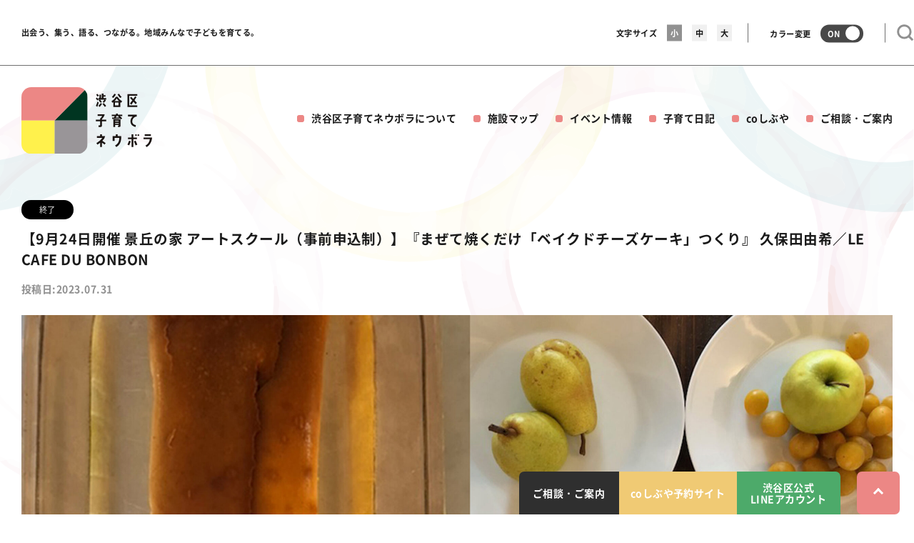

--- FILE ---
content_type: text/html; charset=UTF-8
request_url: https://shibuya-city-neuvola.tokyo/event/7308/
body_size: 7431
content:





<!DOCTYPE html>
<html lang="ja">
<head>
	<!-- Global site tag (gtag.js) - Google Analytics -->
	<script async src="https://www.googletagmanager.com/gtag/js?id=G-WYE00BCFN9"></script>
	<script>
	  window.dataLayer = window.dataLayer || [];
	  function gtag(){dataLayer.push(arguments);}
	  gtag('js', new Date());

	  gtag('config', 'G-WYE00BCFN9');
	</script>



	<meta charset="UTF-8">
    <meta http-equiv="X-UA-Compatible" content="IE=edge">
      <meta name="viewport" content="width=device-width, initial-scale=1">
	<meta name="format-detection" content="telephone=no">
	<link rel="shortcut icon" href="/neuvola/wp-content/themes/neuvola/common/img/favicon.ico">
	<title>【9月24日開催 景丘の家 アートスクール（事前申込制）】『まぜて焼くだけ「ベイクドチーズケーキ」つくり』 久保田由希／LE CAFE DU BONBON | 渋谷区子育てネウボラ</title>
	<meta name="description" content="【景丘の家で開催します】 &nbsp; 内容： ベーシックなチーズケーキはいつの時代も人気です。 天板にお湯を張りゆっくり蒸し焼きすることでしっとりした生地がつくれます。 フルーツソースや果物を添えてオリジナルの一皿を作 [&hellip;]【景丘の家で開催します】&nbsp;内容：ベーシックなチーズケーキはいつの時代も人気です。天板にお湯を張りゆっくり蒸し焼きすることでしっとりした生地がつくれます。フルーツソースや果物を添えてオリジナルの一皿を作りましょう。&nbsp;対象　小学生以上 こどものみ参加費　1000円／1名持ち物　エプロン・布巾&nbsp;久保田由希／LE CAFE DU BONBON家庭でもおいしいお菓子をつくる為のコツなどを実習スタイルの教室で伝えています。Instagram @lecafedebonbon.official&nbsp;" />
    <meta name="keywords" content="渋谷区,子育て,ネウボラ" />
	<meta name='robots' content='max-image-preview:large' />
<style id='wp-img-auto-sizes-contain-inline-css' type='text/css'>
img:is([sizes=auto i],[sizes^="auto," i]){contain-intrinsic-size:3000px 1500px}
/*# sourceURL=wp-img-auto-sizes-contain-inline-css */
</style>
<link rel='stylesheet' id='mediaelement-css' href='https://shibuya-city-neuvola.tokyo/neuvola/wp-includes/js/mediaelement/mediaelementplayer-legacy.min.css?ver=4.2.17' type='text/css' media='all' />
<link rel='stylesheet' id='wp-mediaelement-css' href='https://shibuya-city-neuvola.tokyo/neuvola/wp-includes/js/mediaelement/wp-mediaelement.min.css?ver=6.9' type='text/css' media='all' />
<style id='wp-emoji-styles-inline-css' type='text/css'>

	img.wp-smiley, img.emoji {
		display: inline !important;
		border: none !important;
		box-shadow: none !important;
		height: 1em !important;
		width: 1em !important;
		margin: 0 0.07em !important;
		vertical-align: -0.1em !important;
		background: none !important;
		padding: 0 !important;
	}
/*# sourceURL=wp-emoji-styles-inline-css */
</style>
<style id='classic-theme-styles-inline-css' type='text/css'>
/*! This file is auto-generated */
.wp-block-button__link{color:#fff;background-color:#32373c;border-radius:9999px;box-shadow:none;text-decoration:none;padding:calc(.667em + 2px) calc(1.333em + 2px);font-size:1.125em}.wp-block-file__button{background:#32373c;color:#fff;text-decoration:none}
/*# sourceURL=/wp-includes/css/classic-themes.min.css */
</style>
<script type="text/javascript" src="https://shibuya-city-neuvola.tokyo/neuvola/wp-includes/js/jquery/jquery.min.js?ver=3.7.1" id="jquery-core-js"></script>
<script type="text/javascript" src="https://shibuya-city-neuvola.tokyo/neuvola/wp-includes/js/jquery/jquery-migrate.min.js?ver=3.4.1" id="jquery-migrate-js"></script>
<link rel="canonical" href="https://shibuya-city-neuvola.tokyo/event/7308" />
<link rel='shortlink' href='https://shibuya-city-neuvola.tokyo/?p=7308' />

	<meta name="twitter:card" content="summary_large_image" />
	<meta property="og:locale" content="ja_JP" />
	<meta property="og:type" content="website" />
	<meta property="og:url" content="https://shibuya-city-neuvola.tokyo/event/7308/" />
	<meta property="og:title" content="【9月24日開催 景丘の家 アートスクール（事前申込制）】『まぜて焼くだけ「ベイクドチーズケーキ」つくり』 久保田由希／LE CAFE DU BONBON | 渋谷区子育てネウボラ" />
	<meta property="og:description" content="【景丘の家で開催します】 &nbsp; 内容： ベーシックなチーズケーキはいつの時代も人気です。 天板にお湯を張りゆっくり蒸し焼きすることでしっとりした生地がつくれます。 フルーツソースや果物を添えてオリジナルの一皿を作 [&hellip;]【景丘の家で開催します】&nbsp;内容：ベーシックなチーズケーキはいつの時代も人気です。天板にお湯を張りゆっくり蒸し焼きすることでしっとりした生地がつくれます。フルーツソースや果物を添えてオリジナルの一皿を作りましょう。&nbsp;対象　小学生以上 こどものみ参加費　1000円／1名持ち物　エプロン・布巾&nbsp;久保田由希／LE CAFE DU BONBON家庭でもおいしいお菓子をつくる為のコツなどを実習スタイルの教室で伝えています。Instagram @lecafedebonbon.official&nbsp;" />
	<meta property="og:image" content="https://shibuya-city-neuvola.tokyo/neuvola/wp-content/uploads/2023/07/ネウボラ_8月ボンボン-scaled.jpg" />
	<meta property="og:site_name" content="渋谷区子育てネウボラ" />


	<link rel="stylesheet" media="screen" type="text/css" href="/neuvola/wp-content/themes/neuvola/common/css/reset.css"/>
	<link rel="stylesheet" media="screen" type="text/css" href="/neuvola/wp-content/themes/neuvola/common/css/slick.css"/>
	<link rel="stylesheet" media="screen" type="text/css" href="/neuvola/wp-content/themes/neuvola/common/css/animate.css"/>
	<link rel="stylesheet" media="screen" type="text/css" href="/neuvola/wp-content/themes/neuvola/common/css/style.css?1769488972"/>


	
</head>
</head>
<body class="eventDetail">
    <div id="wrap">
        
<div class="navigation">
	<div class="pcHeader">
		<div class="inner">
			<p class="catchCopy"><a href="https://shibuya-city-neuvola.tokyo">出会う、集う、語る、つながる。<br class="spbr">地域みんなで子どもを育てる。</a></p>
			<div class="fontChange">
				<span>文字サイズ</span>
				<div class="changeWrap"><a href="#" class="fontSmall"><span>小</span></a></div>
				<div class="changeWrap"><a href="#" class="fontMiddle"><span>中</span></a></div>
				<div class="changeWrap"><a href="#" class="fontLearge"><span>大</span></a></div>
			</div>
			<div class="colorChange">
				カラー変更
				<input type="checkbox" name="colorChange" id="colorChange" >
				<label for="colorChange" class="langLabel"><span>ON</span></label>
			</div>
						<a href="#" class="search"><img src="/neuvola/wp-content/themes/neuvola/common/img/searchIconPc.svg" class="searchIcon" alt="検索"></a>
		</div>

	</div>
	<noscript>
		<div id="noJsArrow">
			<div class="inner">
				<p class="txt-attention">お使いのブラウザではJavaScriptが無効に設定されています。<br>有効にしてご利用ください。</p>
			</div><!-- /inner -->
		</div><!-- /.noJsArrow -->
	</noscript>
	<div class="spMenu">
		<span>
			MENU
		</span>

	</div>
	<div class="menusNav">
		<div class="inner">
			<a href="https://shibuya-city-neuvola.tokyo"><img src="/neuvola/wp-content/themes/neuvola/common/img/logo.svg" class="logo" alt="渋谷区子育てネウボラ"></a>
			<div class="spMenuInner">
				<div class="spNavs">
					<div class="menuGlobalContainer"><ul id="menuGlobal" class="menu"><li id="menu-item-259" class="menu-item menu-item-type-post_type menu-item-object-page menu-item-259"><a href="https://shibuya-city-neuvola.tokyo/about/">渋谷区子育てネウボラについて</a></li>
<li id="menu-item-258" class="menu-item menu-item-type-post_type menu-item-object-page menu-item-258"><a href="https://shibuya-city-neuvola.tokyo/facility/">施設マップ</a></li>
<li id="menu-item-363" class="menu-item menu-item-type-post_type_archive menu-item-object-event menu-item-363"><a href="https://shibuya-city-neuvola.tokyo/event/">イベント情報</a></li>
<li id="menu-item-362" class="menu-item menu-item-type-post_type_archive menu-item-object-column menu-item-362"><a href="https://shibuya-city-neuvola.tokyo/column/">子育て日記</a></li>
<li id="menu-item-4610" class="menu-item menu-item-type-post_type menu-item-object-page menu-item-4610"><a href="https://shibuya-city-neuvola.tokyo/facility/coshibuya/">coしぶや</a></li>
<li id="menu-item-418" class="navContact menu-item menu-item-type-custom menu-item-object-custom menu-item-has-children menu-item-418"><a href="#">ご相談・ご案内</a>
<ul class="sub-menu">
	<li id="menu-item-412" class="menu-item menu-item-type-post_type menu-item-object-page menu-item-412"><a href="https://shibuya-city-neuvola.tokyo/contact/">保健師に相談する</a></li>
	<li id="menu-item-1647" class="menu-item menu-item-type-custom menu-item-object-custom menu-item-1647"><a target="_blank" href="https://www.city.shibuya.tokyo.jp/shisetsu/kosodate/kodomo_hattatsu/">子どもの発達相談</a></li>
</ul>
</li>
</ul></div>					

<div class="searchBox">
    <div class="inner">
        <form id="form" action="https://shibuya-city-neuvola.tokyo" method="get">
            <input id="s-box" name="s" type="text" placeholder=""/>
                <button type="submit" id="s-btn-area">
                </button>
        </form>
        <div class="searchBoxHide">
            <span>
            </span>
        </div>

    </div>
</div>
										<a href="https://shibuya-city-neuvola.tokyo/neuvola/contact/" target="_blank" class="toSiteMap">渋谷区サイトマップ</a>
					<a href="https://www.city.shibuya.tokyo.jp/kusei/koho/line/line_about.html" target="_blank" class="toLine">渋谷区公式LINEアカウント</a>
					<a href="https://www.youtube.com/channel/UCTYAQQXiTzXQDpq54Q-rB0g" target="_blank" class="toYoutube"><img src="/neuvola/wp-content/themes/neuvola/common/img/youtubeIcon.svg" alt="youtube">公式YouTube</a>
				</div>
			</div>
		</div>
	</div>
</div>

        <div id="postDetail">
            <div class="inner">
                                <span class="type">終了</span>
                                <h1>【9月24日開催 景丘の家 アートスクール（事前申込制）】『まぜて焼くだけ「ベイクドチーズケーキ」つくり』 久保田由希／LE CAFE DU BONBON</h1>
                <div class="pubDate">投稿日:2023.07.31</div>
                <div class="eyecatch">
                                        <img src="https://shibuya-city-neuvola.tokyo/neuvola/wp-content/uploads/2023/07/ネウボラ_8月ボンボン-scaled.jpg">
                </div>
                <div class="postContent">
                    <div class="eventSummary">
                        <h2>イベント情報</h2>
                                                                                                                                                                        

                    </div>
                    <div class="eventOverview">
                        <h2>概要：</h2>
                        <div class="post">
                            <p>【景丘の家で開催します】</p>
<p>&nbsp;</p>
<p>内容：</p>
<p>ベーシックなチーズケーキはいつの時代も人気です。<br />
天板にお湯を張りゆっくり蒸し焼きすることでしっとりした生地がつくれます。<br />
フルーツソースや果物を添えてオリジナルの一皿を作りましょう。</p>
<p>&nbsp;</p>
<p>対象　小学生以上 こどものみ<br />
参加費　1000円／1名<br />
持ち物　エプロン・布巾</p>
<p>&nbsp;</p>
<hr />
<p><img loading="lazy" decoding="async" class="alignnone wp-image-7318 size-medium" src="https://shibuya-city-neuvola.tokyo/neuvola/wp-content/uploads/2023/07/image0-e1690650223288-300x300.jpeg" alt="" width="300" height="300" srcset="https://shibuya-city-neuvola.tokyo/neuvola/wp-content/uploads/2023/07/image0-e1690650223288-300x300.jpeg 300w, https://shibuya-city-neuvola.tokyo/neuvola/wp-content/uploads/2023/07/image0-e1690650223288-1024x1024.jpeg 1024w, https://shibuya-city-neuvola.tokyo/neuvola/wp-content/uploads/2023/07/image0-e1690650223288-150x150.jpeg 150w, https://shibuya-city-neuvola.tokyo/neuvola/wp-content/uploads/2023/07/image0-e1690650223288-768x768.jpeg 768w, https://shibuya-city-neuvola.tokyo/neuvola/wp-content/uploads/2023/07/image0-e1690650223288.jpeg 1169w" sizes="auto, (max-width: 300px) 100vw, 300px" /></p>
<p>久保田由希／LE CAFE DU BONBON</p>
<p>家庭でもおいしいお菓子をつくる為のコツなどを実習スタイルの教室で伝えています。<br />
Instagram <a href="https://www.instagram.com/lecafedubonbon.official/">@lecafedebonbon.official</a></p>
<p>&nbsp;</p>                        </div>
                    </div>
                </div>
                
            </div>
        </div>


    <div id="footerMessage">
	<div class="relative">
		<p>妊娠・出産・育児に関するお困りごとなど、<br>何でもご相談ください！</p>
		<a href="https://shibuya-city-neuvola.tokyo/contact/" class="toContact">保健師に相談する</a>
		<a href="https://www.city.shibuya.tokyo.jp/shisetsu/kosodate/kodomo_hattatsu/" class="toContact"  target="_blank">子どもの発達相談</a>
			</div>
</div>
<div class="footerBtn">
	<div id="fixBtn">
		<div class="onSite">
			<a href="https://shibuya-city-neuvola.tokyo/contact/" id="toContact" class="toContactBtn"><span>ご相談・ご案内</span></a>
			<a href="https://co-shibuya.reserve.ne.jp/sp/index.php" target="_blank" id="toBuillding"><span>coしぶや予約サイト</span></a>
			<a href="https://www.city.shibuya.tokyo.jp/kusei/koho/line/line_about.html" target="_blank" id="toLine"><span>渋谷区公式<br>LINEアカウント</span></a>
		</div>
		<a href="#" id="toTop"><span></span></a>
	</div>
</div>
    <div id="footerRanking">
	<div class="inner">
		<h2>人気記事一覧</h2>
	<ul class="">
	<li><div class="article"><a href="/?p=1538"><div class="img" style="background-image:url(https://shibuya-city-neuvola.tokyo/neuvola/wp-content/uploads/2021/07/kaisetsu_01-1000x563.jpg);"><span class="label">レポート</span></div><div class="detail"><p class="ttl">渋谷区子育てネウボラ開設式を行いました。</p><div class="auther"><div class="avator"><img src="https://shibuya-city-neuvola.tokyo/neuvola/wp-content/uploads/2021/07/kageoka-150x150.png" width="96" height="96" srcset="https://shibuya-city-neuvola.tokyo/neuvola/wp-content/uploads/2021/07/kageoka.png 2x" alt="景丘の家" class="avatar avatar-96 wp-user-avatar wp-user-avatar-96 alignnone photo" /></div><span>渋谷区子育てネウボラ</span></div></div></a></div></li><li><div class="article"><a href="/?p=1064"><div class="img" style="background-image:url(https://shibuya-city-neuvola.tokyo/neuvola/wp-content/uploads/2021/07/taidan_01-1-1000x563.jpg);"><span class="label">対談</span></div><div class="detail"><p class="ttl">「地域みんなで子どもを育てられる渋谷区に...</p><div class="auther"><div class="avator"><img src="https://shibuya-city-neuvola.tokyo/neuvola/wp-content/uploads/2021/07/kageoka-150x150.png" width="96" height="96" srcset="https://shibuya-city-neuvola.tokyo/neuvola/wp-content/uploads/2021/07/kageoka.png 2x" alt="景丘の家" class="avatar avatar-96 wp-user-avatar wp-user-avatar-96 alignnone photo" /></div><span>渋谷区子育てネウボラ</span></div></div></a></div></li><li><div class="article"><a href="/?p=932"><div class="img" style="background-image:url(https://shibuya-city-neuvola.tokyo/neuvola/wp-content/uploads/2021/07/mikasa_01-1000x563.jpg);"><span class="label">レポート</span></div><div class="detail"><p class="ttl">渋谷区子育てネウボラアンバサダーの若槻千...</p><div class="auther"><div class="avator"><img src="https://shibuya-city-neuvola.tokyo/neuvola/wp-content/uploads/2021/07/kageoka-150x150.png" width="96" height="96" srcset="https://shibuya-city-neuvola.tokyo/neuvola/wp-content/uploads/2021/07/kageoka.png 2x" alt="景丘の家" class="avatar avatar-96 wp-user-avatar wp-user-avatar-96 alignnone photo" /></div><span>渋谷区子育てネウボラ</span></div></div></a></div></li>	</ul>
</div>
</div>
<div id="footer">
	<div class="inner">
		<div class="footerInner">
				<a href="https://www.city.shibuya.tokyo.jp/" target="_blank" class="footerBtn pcNone">渋谷区サイトマップ</a>
				<a href="https://www.city.shibuya.tokyo.jp/kusei/koho/line/line_about.html" target="_blank" class="footerBtn pcNone">渋谷区公式LINEアカウント</a></li>
					<a href="https://www.youtube.com/channel/UCTYAQQXiTzXQDpq54Q-rB0g" target="_blank" class="footerBtn youtube pcNone">
					<img src="/neuvola/wp-content/themes/neuvola/common/img/youtubeIcon.svg" alt="youtube">公式YouTube
				</a>
			<div class="menuFooterContainer"><ul id="menuFooter" class="menu"><li id="menu-item-261" class="menu-item menu-item-type-post_type menu-item-object-page menu-item-261"><a href="https://shibuya-city-neuvola.tokyo/about/">渋谷区子育てネウボラについて</a></li>
<li id="menu-item-364" class="menu-item menu-item-type-post_type_archive menu-item-object-column menu-item-364"><a href="https://shibuya-city-neuvola.tokyo/column/">子育て日記</a></li>
<li id="menu-item-365" class="menu-item menu-item-type-post_type_archive menu-item-object-event menu-item-365"><a href="https://shibuya-city-neuvola.tokyo/event/">イベント情報</a></li>
<li id="menu-item-260" class="menu-item menu-item-type-post_type menu-item-object-page menu-item-260"><a href="https://shibuya-city-neuvola.tokyo/facility/">施設マップ</a></li>
<li id="menu-item-4609" class="menu-item menu-item-type-post_type menu-item-object-page menu-item-4609"><a href="https://shibuya-city-neuvola.tokyo/facility/coshibuya/">coしぶや</a></li>
</ul></div>
				<div class="menuSubFooterContainer"><ul id="menuFooter" class="menu"><li id="menu-item-414" class="navContact menu-item menu-item-type-custom menu-item-object-custom menu-item-has-children menu-item-414"><a href="#">ご相談・ご案内</a>
<ul class="sub-menu">
	<li id="menu-item-415" class="menu-item menu-item-type-post_type menu-item-object-page menu-item-415"><a href="https://shibuya-city-neuvola.tokyo/contact/">保健師に相談する</a></li>
	<li id="menu-item-1648" class="menu-item menu-item-type-custom menu-item-object-custom menu-item-1648"><a target="_blank" href="https://www.city.shibuya.tokyo.jp/shisetsu/kosodate/kodomo_hattatsu/">子どもの発達相談</a></li>
</ul>
</li>
<li id="menu-item-417" class="menu-item menu-item-type-post_type menu-item-object-page menu-item-417"><a href="https://shibuya-city-neuvola.tokyo/privacy/">プライバシーポリシー</a></li>
</ul></div>
			<div class="footerRight">
				<ul>
				<li><a href="https://www.city.shibuya.tokyo.jp/" target="_blank" class="footerBtn">渋谷区サイトマップ</a></li>
				<li><a href="https://www.city.shibuya.tokyo.jp/kusei/koho/line/line_about.html" target="_blank" class="footerBtn">渋谷区公式LINEアカウント</a></li>
				<li>
					<a href="https://www.youtube.com/channel/UCTYAQQXiTzXQDpq54Q-rB0g" target="_blank" class="footerBtn youtube">
					<img src="/neuvola/wp-content/themes/neuvola/common/img/youtubeIcon.svg" alt="youtube">公式YouTube
				</a>
				</li>
				</ul>
			</div>
				<div class="footerTel">
				<p>渋谷区子育てネウボラに関するお問い合わせ先<br>総合案内<br>電話03-3463-3748｜FAX03-5458-4964<br>（事務局：子ども家庭支援センター）</p>
				</div>
				<div id="selectLang">
					言語切替
				<div class="gtranslate_wrapper" id="gt-wrapper-23181329"></div>				</div>
		</div>


		<p class="copy">Copyright &copy; Shibuya City Office All Rights Reserved.</p>
	</div>
</div><!-- footer -->
</div><!-- wrap -->

<script type="speculationrules">
{"prefetch":[{"source":"document","where":{"and":[{"href_matches":"/*"},{"not":{"href_matches":["/neuvola/wp-*.php","/neuvola/wp-admin/*","/neuvola/wp-content/uploads/*","/neuvola/wp-content/*","/neuvola/wp-content/plugins/*","/neuvola/wp-content/themes/neuvola/*","/*\\?(.+)"]}},{"not":{"selector_matches":"a[rel~=\"nofollow\"]"}},{"not":{"selector_matches":".no-prefetch, .no-prefetch a"}}]},"eagerness":"conservative"}]}
</script>
<script type="text/javascript" id="mediaelement-core-js-before">
/* <![CDATA[ */
var mejsL10n = {"language":"ja","strings":{"mejs.download-file":"\u30d5\u30a1\u30a4\u30eb\u3092\u30c0\u30a6\u30f3\u30ed\u30fc\u30c9","mejs.install-flash":"\u3054\u5229\u7528\u306e\u30d6\u30e9\u30a6\u30b6\u30fc\u306f Flash Player \u304c\u7121\u52b9\u306b\u306a\u3063\u3066\u3044\u308b\u304b\u3001\u30a4\u30f3\u30b9\u30c8\u30fc\u30eb\u3055\u308c\u3066\u3044\u307e\u305b\u3093\u3002Flash Player \u30d7\u30e9\u30b0\u30a4\u30f3\u3092\u6709\u52b9\u306b\u3059\u308b\u304b\u3001\u6700\u65b0\u30d0\u30fc\u30b8\u30e7\u30f3\u3092 https://get.adobe.com/jp/flashplayer/ \u304b\u3089\u30a4\u30f3\u30b9\u30c8\u30fc\u30eb\u3057\u3066\u304f\u3060\u3055\u3044\u3002","mejs.fullscreen":"\u30d5\u30eb\u30b9\u30af\u30ea\u30fc\u30f3","mejs.play":"\u518d\u751f","mejs.pause":"\u505c\u6b62","mejs.time-slider":"\u30bf\u30a4\u30e0\u30b9\u30e9\u30a4\u30c0\u30fc","mejs.time-help-text":"1\u79d2\u9032\u3080\u306b\u306f\u5de6\u53f3\u77e2\u5370\u30ad\u30fc\u3092\u300110\u79d2\u9032\u3080\u306b\u306f\u4e0a\u4e0b\u77e2\u5370\u30ad\u30fc\u3092\u4f7f\u3063\u3066\u304f\u3060\u3055\u3044\u3002","mejs.live-broadcast":"\u751f\u653e\u9001","mejs.volume-help-text":"\u30dc\u30ea\u30e5\u30fc\u30e0\u8abf\u7bc0\u306b\u306f\u4e0a\u4e0b\u77e2\u5370\u30ad\u30fc\u3092\u4f7f\u3063\u3066\u304f\u3060\u3055\u3044\u3002","mejs.unmute":"\u30df\u30e5\u30fc\u30c8\u89e3\u9664","mejs.mute":"\u30df\u30e5\u30fc\u30c8","mejs.volume-slider":"\u30dc\u30ea\u30e5\u30fc\u30e0\u30b9\u30e9\u30a4\u30c0\u30fc","mejs.video-player":"\u52d5\u753b\u30d7\u30ec\u30fc\u30e4\u30fc","mejs.audio-player":"\u97f3\u58f0\u30d7\u30ec\u30fc\u30e4\u30fc","mejs.captions-subtitles":"\u30ad\u30e3\u30d7\u30b7\u30e7\u30f3/\u5b57\u5e55","mejs.captions-chapters":"\u30c1\u30e3\u30d7\u30bf\u30fc","mejs.none":"\u306a\u3057","mejs.afrikaans":"\u30a2\u30d5\u30ea\u30ab\u30fc\u30f3\u30b9\u8a9e","mejs.albanian":"\u30a2\u30eb\u30d0\u30cb\u30a2\u8a9e","mejs.arabic":"\u30a2\u30e9\u30d3\u30a2\u8a9e","mejs.belarusian":"\u30d9\u30e9\u30eb\u30fc\u30b7\u8a9e","mejs.bulgarian":"\u30d6\u30eb\u30ac\u30ea\u30a2\u8a9e","mejs.catalan":"\u30ab\u30bf\u30ed\u30cb\u30a2\u8a9e","mejs.chinese":"\u4e2d\u56fd\u8a9e","mejs.chinese-simplified":"\u4e2d\u56fd\u8a9e (\u7c21\u4f53\u5b57)","mejs.chinese-traditional":"\u4e2d\u56fd\u8a9e (\u7e41\u4f53\u5b57)","mejs.croatian":"\u30af\u30ed\u30a2\u30c1\u30a2\u8a9e","mejs.czech":"\u30c1\u30a7\u30b3\u8a9e","mejs.danish":"\u30c7\u30f3\u30de\u30fc\u30af\u8a9e","mejs.dutch":"\u30aa\u30e9\u30f3\u30c0\u8a9e","mejs.english":"\u82f1\u8a9e","mejs.estonian":"\u30a8\u30b9\u30c8\u30cb\u30a2\u8a9e","mejs.filipino":"\u30d5\u30a3\u30ea\u30d4\u30f3\u8a9e","mejs.finnish":"\u30d5\u30a3\u30f3\u30e9\u30f3\u30c9\u8a9e","mejs.french":"\u30d5\u30e9\u30f3\u30b9\u8a9e","mejs.galician":"\u30ac\u30ea\u30b7\u30a2\u8a9e","mejs.german":"\u30c9\u30a4\u30c4\u8a9e","mejs.greek":"\u30ae\u30ea\u30b7\u30e3\u8a9e","mejs.haitian-creole":"\u30cf\u30a4\u30c1\u8a9e","mejs.hebrew":"\u30d8\u30d6\u30e9\u30a4\u8a9e","mejs.hindi":"\u30d2\u30f3\u30c7\u30a3\u30fc\u8a9e","mejs.hungarian":"\u30cf\u30f3\u30ac\u30ea\u30fc\u8a9e","mejs.icelandic":"\u30a2\u30a4\u30b9\u30e9\u30f3\u30c9\u8a9e","mejs.indonesian":"\u30a4\u30f3\u30c9\u30cd\u30b7\u30a2\u8a9e","mejs.irish":"\u30a2\u30a4\u30eb\u30e9\u30f3\u30c9\u8a9e","mejs.italian":"\u30a4\u30bf\u30ea\u30a2\u8a9e","mejs.japanese":"\u65e5\u672c\u8a9e","mejs.korean":"\u97d3\u56fd\u8a9e","mejs.latvian":"\u30e9\u30c8\u30d3\u30a2\u8a9e","mejs.lithuanian":"\u30ea\u30c8\u30a2\u30cb\u30a2\u8a9e","mejs.macedonian":"\u30de\u30b1\u30c9\u30cb\u30a2\u8a9e","mejs.malay":"\u30de\u30ec\u30fc\u8a9e","mejs.maltese":"\u30de\u30eb\u30bf\u8a9e","mejs.norwegian":"\u30ce\u30eb\u30a6\u30a7\u30fc\u8a9e","mejs.persian":"\u30da\u30eb\u30b7\u30a2\u8a9e","mejs.polish":"\u30dd\u30fc\u30e9\u30f3\u30c9\u8a9e","mejs.portuguese":"\u30dd\u30eb\u30c8\u30ac\u30eb\u8a9e","mejs.romanian":"\u30eb\u30fc\u30de\u30cb\u30a2\u8a9e","mejs.russian":"\u30ed\u30b7\u30a2\u8a9e","mejs.serbian":"\u30bb\u30eb\u30d3\u30a2\u8a9e","mejs.slovak":"\u30b9\u30ed\u30d0\u30ad\u30a2\u8a9e","mejs.slovenian":"\u30b9\u30ed\u30d9\u30cb\u30a2\u8a9e","mejs.spanish":"\u30b9\u30da\u30a4\u30f3\u8a9e","mejs.swahili":"\u30b9\u30ef\u30d2\u30ea\u8a9e","mejs.swedish":"\u30b9\u30a6\u30a7\u30fc\u30c7\u30f3\u8a9e","mejs.tagalog":"\u30bf\u30ac\u30ed\u30b0\u8a9e","mejs.thai":"\u30bf\u30a4\u8a9e","mejs.turkish":"\u30c8\u30eb\u30b3\u8a9e","mejs.ukrainian":"\u30a6\u30af\u30e9\u30a4\u30ca\u8a9e","mejs.vietnamese":"\u30d9\u30c8\u30ca\u30e0\u8a9e","mejs.welsh":"\u30a6\u30a7\u30fc\u30eb\u30ba\u8a9e","mejs.yiddish":"\u30a4\u30c7\u30a3\u30c3\u30b7\u30e5\u8a9e"}};
//# sourceURL=mediaelement-core-js-before
/* ]]> */
</script>
<script type="text/javascript" src="https://shibuya-city-neuvola.tokyo/neuvola/wp-includes/js/mediaelement/mediaelement-and-player.min.js?ver=4.2.17" id="mediaelement-core-js"></script>
<script type="text/javascript" src="https://shibuya-city-neuvola.tokyo/neuvola/wp-includes/js/mediaelement/mediaelement-migrate.min.js?ver=6.9" id="mediaelement-migrate-js"></script>
<script type="text/javascript" id="mediaelement-js-extra">
/* <![CDATA[ */
var _wpmejsSettings = {"pluginPath":"/neuvola/wp-includes/js/mediaelement/","classPrefix":"mejs-","stretching":"responsive","audioShortcodeLibrary":"mediaelement","videoShortcodeLibrary":"mediaelement"};
//# sourceURL=mediaelement-js-extra
/* ]]> */
</script>
<script type="text/javascript" src="https://shibuya-city-neuvola.tokyo/neuvola/wp-includes/js/mediaelement/wp-mediaelement.min.js?ver=6.9" id="wp-mediaelement-js"></script>
<script type="text/javascript" id="gt_widget_script_23181329-js-before">
/* <![CDATA[ */
window.gtranslateSettings = /* document.write */ window.gtranslateSettings || {};window.gtranslateSettings['23181329'] = {"default_language":"ja","languages":["zh-CN","en","ja","ko"],"url_structure":"none","wrapper_selector":"#gt-wrapper-23181329","select_language_label":"\u8a00\u8a9e\u5207\u66ff","horizontal_position":"inline","flags_location":"\/neuvola\/wp-content\/plugins\/gtranslate\/flags\/"};
//# sourceURL=gt_widget_script_23181329-js-before
/* ]]> */
</script><script src="https://shibuya-city-neuvola.tokyo/neuvola/wp-content/plugins/gtranslate/js/dropdown.js?ver=6.9" data-no-optimize="1" data-no-minify="1" data-gt-orig-url="/event/7308/" data-gt-orig-domain="shibuya-city-neuvola.tokyo" data-gt-widget-id="23181329" defer></script>    
<script src="//ajax.googleapis.com/ajax/libs/jquery/1.10.2/jquery.min.js"></script>
<script type="text/javascript" src="//translate.google.com/translate_a/element.js?cb=googleTranslateElementInit"></script>
<script src="/neuvola/wp-content/themes/neuvola/common/js/slick.min.js?1769488972"/></script>
<script src="/neuvola/wp-content/themes/neuvola/common/js/jquery.cookie.js?1769488972"/></script>
<script src="/neuvola/wp-content/themes/neuvola/common/js/script.js?1769488972"/></script>



<script type="speculationrules">
{"prefetch":[{"source":"document","where":{"and":[{"href_matches":"/*"},{"not":{"href_matches":["/neuvola/wp-*.php","/neuvola/wp-admin/*","/neuvola/wp-content/uploads/*","/neuvola/wp-content/*","/neuvola/wp-content/plugins/*","/neuvola/wp-content/themes/neuvola/*","/*\\?(.+)"]}},{"not":{"selector_matches":"a[rel~=\"nofollow\"]"}},{"not":{"selector_matches":".no-prefetch, .no-prefetch a"}}]},"eagerness":"conservative"}]}
</script>

</body>
</html>


--- FILE ---
content_type: text/css
request_url: https://shibuya-city-neuvola.tokyo/neuvola/wp-content/themes/neuvola/common/css/style.css?1769488972
body_size: 21475
content:
@font-face {
  font-family: "noto";
  font-style: normal;
  font-weight: 100;
  src: url("./fonts/Noto/Thin.woff") format("woff");
}

@font-face {
  font-family: "noto";
  font-style: normal;
  font-weight: 200;
  src: url("./fonts/Noto/Light.woff") format("woff");
}

@font-face {
  font-family: "noto";
  font-style: normal;
  font-weight: 300;
  src: url("./fonts/Noto/DemiLight.woff") format("woff");
}
@font-face {
  font-family: "noto";
  font-style: normal;
  font-weight: 400;
  src: url("./fonts/Noto/Regular.woff") format("woff");
}
@font-face {
  font-family: "noto";
  font-style: normal;
  font-weight: 700;
  src: url("./fonts/Noto/Medium.woff") format("woff");
}
@font-face {
  font-family: "noto";
  font-style: normal;
  font-weight: 700;
  src: url("./fonts/Noto/Bold.woff") format("woff");
}
@font-face {
  font-family: "noto";
  font-style: normal;
  font-weight: 900;
  src: url("./fonts/Noto/Black.woff") format("woff");
}


@font-face {
  font-family: "roboto";
  font-style: normal;
  font-weight: 100;
  src: url("./fonts/Roboto/Roboto-Thin.ttf") format("ttf");
}

@font-face {
  font-family: "roboto";
  font-style: normal;
  font-weight: 200;
  src: url("./fonts/Roboto/Roboto-Light.ttf") format("ttf");
}

@font-face {
  font-family: "roboto";
  font-style: normal;
  font-weight: 300;
  src: url("./fonts/Roboto/Roboto-DemiLight.ttf") format("ttf");
}
@font-face {
  font-family: "roboto";
  font-style: normal;
  font-weight: 400;
  src: url("./fonts/Roboto/Roboto-Regular.ttf") format("ttf");
}
@font-face {
  font-family: "roboto";
  font-style: normal;
  font-weight: 700;
  src: url("./fonts/Roboto/Roboto-Medium.ttf") format("ttf");
}
@font-face {
  font-family: "roboto";
  font-style: normal;
  font-weight: 700;
  src: url("./fonts/Roboto/Roboto-Bold.ttf") format("ttf");
}
@font-face {
  font-family: "roboto";
  font-style: normal;
  font-weight: 900;
  src: url("./fonts/Roboto/Roboto-Black.ttf") format("ttf");
}



*{
box-sizing: border-box;
overflow-wrap: break-word;
}

html{
    font-family: 'noto', sans-serif;
	font-size: 15px;
    font-weight:300;
	letter-spacing: 0.03rem;
	line-height: 150%;
	color:#1a1a1a;
	-ms-text-size-adjust: 100%;
	-webkit-text-size-adjust: 100%;
}


.fontRoboto{
    font-family: 'roboto', sans-serif!important;
}

html.fontSmall{
    font-size: 14px;
}

html.fontMiddle{
    font-size: 15px;
}

html.fontLearge{
    font-size: 16px;

}


a{
color:#1a1a1a;
}

body{
	background-color: #FFFFFF;
    background-image: url('../img/bodyBg.png');
    background-size:100% auto;
    background-repeat: repeat-y;
}





body.gray {
    -webkit-filter:grayscale(100%);
    -moz-filter:grayscale(100%);
    -ms-filter:grayscale(100%);
    filter:grayscale(100%);
}


body.hidden{
overflow: hidden;
}


img{
-webkit-backface-visibility: hidden;
vertical-align: bottom;
}

.relative{
position: relative!important;
}
.absolute{
position: absolute!important;
}


#wrap{
width: 100%;
overflow: hidden;
}

.inner{
position: relative;
width:100%;
max-width: 1280px;
margin: auto;
}

.navigation{

}

.navigation p.catchCopy{
font-weight:700;
}

.navigation .pcHeader{
padding: 40px 0;
border-bottom: solid 1px #707070;
background-color: #FFFFFF;
position: relative;
font-size: 0.8rem;
}

.navigation .pcHeader img.searchIcon{
    position: absolute;
        right: 0;
        top: 50%;
        height: 25px;
        margin-top: -12.5px;
}


.navigation .pcHeader .langChange{
font-weight:700;
    position: absolute;
        right: 50px;
        font-weight: 700;
        transform: translate(0,-50%);
        -webkit-transform: translate(0,-50%);
        top: 50%;
}

.navigation .pcHeader .langChange a{
padding-right: 20px;
position: relative;
font-weight:700;
}

.navigation .pcHeader .langChange a:after{
    content: "";
        width: 0;
        height: 0;
        border-style: solid;
        border-width: 7px 5px 0 5px;
        border-color: #909090 transparent transparent transparent;
        position: absolute;
        right: 0;
        transform: translate(0,-50%);
        -webkit-transform: translate(0,-50%);
        top: 50%;
}


.navigation .pcHeader .langChange .dropDown{
position: relative;
width: 100%;
height: 100%;
}

.navigation .pcHeader .langList{
    background-color: #FFFFFF;
    position: absolute;
    right: 50px;
    width: 70px;
    padding-top: 10px;
    top: 15px;
    padding-left: 5px;
    padding-bottom: 10px;
    z-index: 99;
    display: none;
}

.navigation .pcHeader .langList a{
font-size: 0.8rem;
margin-bottom: 10px;
display: block;
}

.navigation .pcHeader .langList a:nth-last-of-type(1){
    margin-bottom: 0px;

}

.navigation .pcHeader .langList a:after{
content:none;
}



.navigation .pcHeader .colorChange{
    position: absolute;
        right: 40px;
        font-weight: 700;
        transform: translate(0,-50%);
        -webkit-transform: translate(0,-50%);
        top: 50%;
        border-right:solid 1px #707070;
        border-left:solid 1px #707070;
        padding:0 30px ;
        font-weight:700;
}


.navigation .pcHeader .colorChange input{
display: none;
}
.navigation .pcHeader .colorChange input+label{
    position: relative;
    width: 60px;
    padding: 7px 0;
    background-color: rgb(72,72,72,1.0);
    border-radius: 20px;
    display: inline-block;
    margin-top: 2px;
    box-sizing: border-box;
    margin-left: 10px;
    color: #FFFFFF;
}

.navigation .pcHeader .colorChange input:checked+label{
    background-color: rgb(72,72,72,0.6);
}

.navigation .pcHeader .colorChange input+label span{
    display: inline-block;
        padding:0 10px;
        width: 100%;
    text-align: left;
        font-weight:700;
        font-size: 0.8rem;
}

.navigation .pcHeader .colorChange input:checked+label span{
    text-align: right;

    transition: 0.8s all;
}


.navigation .pcHeader .colorChange input+label:before{
    content: "";
    position: absolute;
    right: 5px;
    top: 50%;
    width: 20px;
    height: 20px;
    background-color: #FFFFFF;
    border-radius: 100%;
    transition: 0.8s all;
    transform: translate(0,-50%);
    -webkit-transform: translate(0,-50%);
}
.navigation .pcHeader .colorChange input:checked+label:before{
    right: 35px;
}


.navigation .pcHeader .fontChange{
    position: absolute;
        right: 225px;
        font-weight: 700;
        transform: translate(0,-50%);
        -webkit-transform: translate(0,-50%);
        top: 50%;
        padding:0 30px ;
        font-weight:700;
}

.navigation .pcHeader .fontChange .changeWrap{
    display: inline-block;
}

.navigation .pcHeader .fontChange a{
background-color:#F0F0F0;
margin-left: 5px;
padding:3px 5px;
}

html.fontSmall .navigation .pcHeader .fontChange a.fontSmall{
background-color: rgb(72,72,72,0.6);
color:#FFFFFF;
}

html.fontMiddle .navigation .pcHeader .fontChange a.fontMiddle{
background-color: rgb(72,72,72,0.6);
color:#FFFFFF;
}

html.fontLearge .navigation .pcHeader .fontChange a.fontLearge{
background-color: rgb(72,72,72,0.6);
color:#FFFFFF;
}


.navigation .pcHeader .fontChange a:nth-of-type(1){
margin-left: 10px;
}

.navigation .menusNav{
position: relative;
}

.navigation .menusNav{
padding: 30px 0;
}

.navigation .menusNav img.logo{
width:15%;
}


.navigation .menusNav .menuGlobalContainer{
    display: inline-block;
    text-align: right;
    width: 85%;
    float: right;
    position: absolute;
    right: 0;
    top: 50%;
    margin-top: -10px;
}


.navigation .menusNav .menuGlobalContainer ul{
list-style: none;
}

.navigation .menusNav .menuGlobalContainer ul#menuGlobal li{
display: inline;
position: relative;
padding-right: 20px;
font-weight:700;
}

.navigation .menusNav .menuGlobalContainer ul#menuGlobal li:nth-last-of-type(1){
    padding-right: 0px;

}

.navigation .menusNav .menuGlobalContainer ul#menuGlobal li a{
    position: relative;

}

.navigation .menusNav .menuGlobalContainer ul#menuGlobal li a:before{
        content: "";
        width: 10px;
        height: 10px;
        background-color: #EC8785;
        display: inline-block;
        margin-right: 10px;
        border-radius: 3px;
}




.navigation .menusNav .menuGlobalContainer ul#menuGlobal li ul.sub-menu{
display: none;
position: absolute;
top: 40px;
text-align: right;
list-style: none;
transition: 0.8s;
right:0;
z-index:10;
}



.navigation .menusNav .menuGlobalContainer ul#menuGlobal li ul.sub-menu li{
white-space: nowrap;
margin-bottom: 20px;
padding-right: 0;
display: block;
padding-left:20px;
}

.navigation .menusNav .menuGlobalContainer ul#menuGlobal li ul.sub-menu li a{
    font-weight: 200;
    font-size: 0.9rem;
}

.navigation .menusNav .menuGlobalContainer ul#menuGlobal li ul.sub-menu li a:before{
content:none;
}



/*foxedBtn*/

.footerBtn{
position: relative
}

.footerBtn .pcNone{
display: none;
}

#fixBtn{
position: fixed;
bottom:0;
right:0;
z-index:50;
}


#fixBtn a{
    display: inline-block;
    text-align: center;
height:60px;
vertical-align: bottom;
}
#fixBtn .onSite{
    display: inline-block;
    vertical-align: bottom;
}
#fixBtn .onSite a{
float: left;
position: relative;
}

#fixBtn a#toTop{
    background-color: #EC8785;
    width: 60px;
    border-radius: 7px;
margin-left: 20px;
margin-right: 20px;
}

#fixBtn.absolute a#toTop{
    border-radius: 7px 7px 0 0;

}

#fixBtn a#toTop span{
position: relative;
width:100%;
height:100%;
display: block;
}

#fixBtn a#toTop span:before{
    display: block;
    content: "";
    width: 10px;
    height: 10px;
    border-right: solid 3px #FFFFFF;
    border-bottom: solid 3px #FFFFFF;
    position: absolute;
    left: 50%;
    top: 50%;
    box-sizing: border-box;
    -moz-transform: rotate(225deg);
    -webkit-transform: rotate(225deg);
    -o-transform: rotate(225deg);
    -ms-transform: rotate(225deg);
    margin-left: -5px;
    margin-top: -5px;
}


#fixBtn a#toLine{
background-color: #4DAA6A;
color:#FFFFFF;
position: relative;
border-radius: 0 7px 0 0;
width: 145px;

}

#fixBtn a#toBuillding,
#fixBtn a#toCoshibuyaReserve{
background-color: #F0CA74;
color:#FFFFFF;
position: relative;
width: 165px;
}

#fixBtn a#toContact{
background-color: #2F2F2F;
color:#FFFFFF;
position: relative;
border-radius: 7px 0 0 0;
width: 140px;
}

#fixBtn a#toLine span,
#fixBtn a#toBuillding span,
#fixBtn a#toCoshibuyaReserve span,
#fixBtn a#toContact span{
position: absolute;
left:50%;
top:50%;
transform: translate(-50%,-50%);
-webkit-transform: translate(-50%,-50%);
font-weight:700;
display: block;
width: 100%;
line-height: 120%;
}



/*footer*/
#footer{
background-color: #EC8785;
padding: 30px 0 20px;
color: #FFFFFF;
}

#footer .footerInner{
margin-bottom: 130px;
}

#footer .footerInner:after{
content:"";
display: block;
width:100%;
clear: both;
height: 0;
}

#footer .footerInner a.pcNone{
display: none;
}

#footer .footerInner .menuFooterContainer{
float: left;
display: inline-block;
width: 20%
}

#footer .footerInner .menuSubFooterContainer{
float: left;
display: inline-block;
width: 20%
}

#footer .footerInner ul.menu li{
margin-bottom: 30px;
}

#footer .footerInner ul.menu li.sub{
margin-bottom: 15px;
}

#footer .footerInner ul.menu li a{
color:#FFFFFF;
font-weight: 700;
}


#footer .footerInner ul.menu li.sub a{
    color:#FFFFFF;
    font-weight: 200;
}


#footer .footerInner ul.menu li ul.sub-menu{
margin-top: 20px;
}

#footer .footerInner ul.menu li ul.sub-menu li{
margin-bottom: 15px;
}

#footer .footerInner ul.menu li ul.sub-menu li:nth-last-of-type(1){
    margin-bottom: 30px;

}

#footer .footerInner ul.menu li ul.sub-menu li a{
font-weight:200;
font-size: 0.9rem;
}


#footer .footerInner .footerRight{
float:right;
width:60%;
position: relative;
}


#footer .footerInner .footerRight ul{
display: flex;
width: 100%;

}

#footer .footerInner .footerRight ul li{
    width: calc((100% - 40px)/3);
    margin-right: 20px;
    position: relative;
}

#footer .footerInner .footerRight ul li:nth-last-of-type(1){
margin-right: 0;
}



#footer .footerInner .footerRight a.footerBtn{
    display: inline-block;
        background-color: #FFFFFF;

            padding: 20px 0;
        width: 100%;
        text-align: center;
        margin: auto;

        border-radius: 30px;
        color: #EC8785;
        font-weight: 700;
}


#footer .footerInner .footerRight a.footerBtn.youtube img{
height: 1.0rem;
margin-right: 5px;
}


#footer .footerInner .footerRight p{
    font-size: 0.9rem;
    line-height: 1.2;
    margin-top: 92px;
    display: inline;
    float: right;
}


#footer p.copy{
text-align: center;
}


#postDetail{
padding: 40px 0 150px;
}

#postDetail span.type{
    font-size: 0.8rem;
    color: #FFFFFF;
    background-color: #000000;
    border-radius: 20px;
    padding: 5px 25px;
}

#postDetail h1{
    font-size: 1.4rem;
    line-height: 150%;
    font-weight: 700;
    margin-bottom: 20px;
    margin-top: 20px;
}

#postDetail .pubDate{
color:#909090;
font-weight:700;
}


#postDetail .eyecatch{
text-align: center;
margin: 30px 0;
}

#postDetail .eyecatch img{
max-width: 100%;
}


#postDetail .postContent{
line-height:200%;
margin-bottom: 30px;
}

#postDetail .postContent p{
padding-bottom: 10px;
}

#postDetail .postContent img{
max-width: 100%;
height: auto;
}

ul.archiveList{
list-style: none;
margin-top: 100px;
}

ul.archiveList:after{
content:"";
display: block;
width:100%;
height:0;
clear: both;
}
ul.archiveList li{
float: left;
width: 32%;
margin-right: 2%;
background-color: #FFFFFF;
margin-bottom: 10px;
padding-bottom: 15px
}

ul.archiveList li:nth-of-type(3n){
margin-right: 0;
}

ul.archiveList li {
overflow: hidden;
position: relative;
}

ul.archiveList li span.label{
    position: absolute;
        z-index: 10;
        font-size: 0.8rem;
        color: #FFFFFF;
        background-color: #000000;
        border-radius: 20px;
        padding: 5px 25px;
        top: 15px;
        left: 15px;
}

ul.archiveList li .img{
width:100%;
padding-bottom:56.25%;
position: relative;
margin-bottom: 20px;
overflow:hidden;
background-size: contain;
background-repeat: no-repeat;
background-position:center center;
}


ul.archiveList li .img img{
position: absolute;
height: 100%;
top:50%;
left:50%;
transform: translate(-50%,-50%);
-webkit-transform: translate(-50%,-50%);
}

ul.archiveList li p.ttl{
padding:0 15px;
font-weight:700;
line-height: 120%;
margin-bottom: 20px;
}

ul.archiveList li p.pubDate{
    color:#555555;
    font-weight:700;
    padding: 0 15px;
    font-size: 0.9rem;
}


a.indexBack,
a.moreBtnPink{
    background-color: #EC8785;
    padding: 20px 0 20px;
    color: #FFFFFF;
    display: block;
    width: 25%;
    margin: 80px auto 0;
    text-align: center;
    border-radius: 5px;
    font-weight: 700;
    max-width: 230px
}


a.moreBtn{
    background-color: #FFFFFF;
	color: #EC8785;
	border:solid 2px #EC8785;
    padding: 20px 0 20px;
    display: block;
    width: 25%;
    margin: 80px auto 0;
    text-align: center;
    border-radius: 5px;
    font-weight: 700;
    max-width: 230px
}

a.moreBtn.innerLogo{
background-image: url('../img/logoBtn.svg');
background-position: center left 10px;
background-size: 20px 20px;
background-repeat: no-repeat;
padding-left: 20px
}



#columnArchiveList,
#eventArchiveList{
padding: 40px 0 150px;
}

#columnArchiveList .typeChange,
#eventArchiveList .typeChange{
position: relative;
text-align: center;
    padding: 40px 0 0;
}

#columnArchiveList .typeChange a,
#eventArchiveList .typeChange a{
color: #FFFFFF;
background-color: #EC8785;
border-radius: 20px;
padding: 5px 25px;
margin-right: 20px;
font-weight:700;
}

#columnArchiveList .typeChange a.grey,
#eventArchiveList .typeChange a.grey{
background-color: #B9B9B9;
}

#columnArchiveList .typeChange a:nth-last-of-type(1),
#eventArchiveList .typeChange a:nth-last-of-type(1){
margin-right: 0;
}


#modalBg{
    background-color: rgba(255,255,255,0.9);
    position: fixed;
    z-index: 400;
    width:100%;
    height:100%;
    left: 0;
    top: 0;
    display: none;
}

.modalClose{
    z-index:700;
position: fixed;
top:30px;
right:30px;
width:50px;
height:50px;
}

.modalClose span{
display: block;
width:100%;
height:100%;
position: relative;
}


.modalClose span:before{
    content: "";
        width: 1px;
        height: 50px;
        border-radius: 5px;
        background-color: #707070;
        display: inline-block;
        -moz-transform: rotate(-45deg);
        -webkit-transform: rotate(-45deg);
        -o-transform: rotate(-45deg);
        -ms-transform: rotate(-45deg);
        transform-origin: center center;
        top: 50%;
        left: 50%;
        position: absolute;
        margin-top: -25px;
        margin-left: -0.5px;
}

.modalClose span:after{
content: "";
width: 1px;
height: 50px;
border-radius: 5px;
background-color: #707070;
display: inline-block;
-moz-transform: rotate(45deg);
-webkit-transform: rotate(45deg);
-o-transform: rotate(45deg);
-ms-transform: rotate(45deg);
transform-origin: center center;
top: 50%;
left: 50%;
position: absolute;
margin-top: -25px;
margin-left: -0.5px;
}



#columnModal{
    position: fixed;
    top: 50%;
    left: 50%;
    transform: translate(-50%,-50%);
    -webkit-transform: translate(-50%,-50%);
    z-index: 700;
    width: 80%;
    box-sizing: border-box;
    width: 100%;
    max-width: 1080px;
    margin: auto;
    display: none;
}

#columnModal .modalInner{
display: block;
position: relative;
padding: 100px 50px;

}


#columnModal span.label{
font-size: 0.8rem;
color: #FFFFFF;
background-color: #000000;
border-radius: 20px;
    padding: 2px 25px;
}



#columnModal .ttl{
font-size: 1.4rem;
line-height: 150%;
font-weight: 700;
margin-bottom: 20px;
margin-top: 10px
}

#columnModal .modalInner .youtubeBox{
position: relative;
width:80%;
margin:30px auto 0;
padding-bottom: 45%
}


#columnModal .modalInner .youtubeBox iframe{
position: absolute;
left:0;
top:0;
width:100%;
height:100%;
}



#page{
padding: 40px 0 150px;
}

#columnArchiveList h1,
#page h1{
font-size: 2.0rem;
    line-height: 150%;
    font-weight: 700;
    margin-bottom: 10px;
    text-align: center;
}
#page h1.about,
#page h1.faq,
#eventArchiveList h1{
font-size: 3.0rem;
line-height: 120%;
font-weight: 700;
margin-bottom: 10px;
text-align: center;}




#columnArchiveList h1+p.catch,
#eventArchiveList h1+p.catch,
#page h1+p.catch{
text-align: center;
font-weight:700;
}

#page h1.contact+p.catch{
    font-weight:400;
}

#page .postContent{
    margin-top: 100px;
}


#page #about{

}

#page #about h2{
    text-align: center;
        font-size: 1.5rem;
        font-weight: 700;
        line-height: 120%;
        margin-bottom: 10px;
}

#page #about h2+p {
    margin-top: 10px;
   text-align: center;
   font-weight: 700;
   line-height:200%;
}

#page #about h2 span.h2Span{
border-bottom:solid 4px rgba(236,135,133,0.2);
font-weight: 700;
}


#page #about .youtubeBox{
position: relative;
width: 60%;
margin: 30px auto 0;
padding-bottom: 33.75%;
}

#page #about .youtubeBox iframe {
    position: absolute;
    left: 0;
    top: 0;
    width: 100%;
    height: 100%;
}

 #page #about p.youtubeP {
     margin-top: 30px;
    text-align: center;
    font-weight: 700;
    line-height:200%;
}


#page #about .trouble{
margin: 50px 0;
text-align: center;
}

#page #about .trouble .bg{
background-color: #FFFFFF;
padding:60px 0;
margin-bottom: 40px
}

#page #about .trouble .boxes{
position: relative;
margin: 80px 0 50px;
}

#page #about .trouble .boxes:after{
content:"";
display: block;
width: 100%;
height: 0;
clear:both;
}


#page #about .trouble .boxes .box{
    float: left;
    position: relative;
    width:22%;
    margin: 0 1.5%;
}

#page #about .trouble .boxes .box .circle{
width:100%;
padding-bottom:100%;
position: relative;
}
#page #about .trouble .boxes .box .circle:before{
content:"";
background-color: #FFF3CB;
position: absolute;
left:0;
top:0;
width:100%;
height:100%;
border-radius: 100%;
}
#page #about .trouble p{
    line-height: 200%;
    font-size: 1.2rem;
}

#page #about .trouble .boxes .box .circle p{
position: absolute;
left:50%;
top:50%;
transform: translate(-50%,-50%);
-webkit-transform: translate(-50%,-50%);
width: 90%;
line-height: 150%;
font-weight:700;
}


#page #about .trouble a.lineLink{
position: relative;
display: block;
width:35%;
margin: 40px auto 0;
background-color: #FFFFFF;
color: #EC8785;
border:solid 2px #EC8785;
text-align: left;
border-radius: 5px;
padding: 20px 20px 20px 100px;
font-weight:700;
line-height:150%;
max-width: 360px;
}

#page #about .trouble a.lineLink img{
    position: absolute;
        left: 6%;
        top: 50%;
        transform: translate(0%,-50%);
        -webkit-transform: translate(0%,-50%);
        width: 15%;
}

#page #about .story{
margin-top: 100px;
}


#page #about .story .storyBox{
position: relative;
margin-top: 50px;
}

#page #about .story .storyBox .box:nth-of-type(odd) .left{
background-color:#FFFFFF;

}

#page #about .story .storyBox .box:nth-of-type(even) .right{
background-color: #EC8785;
color:#FFFFFF;
background-size: 100% auto;
background-position: center center;
}

#page #about .story .storyBox .box:nth-of-type(1){
background-image: url('../img/story_01.jpg?vnew');
}
#page #about .story .storyBox .box:nth-of-type(2){
background-image: url('../img/story_02.jpg?vnew');
}
#page #about .story .storyBox .box:nth-of-type(3){
background-image: url('../img/story_03.jpg?vnew');
}



#page #about .story .storyBox .box:after{
    content:"";
    display: block;
    width:100%;
    height: 0;
    clear: both;

}

#page #about .story .storyBox .box .left,
#page #about .story .storyBox .box .right{
    width: 50%;
        display: table-cell;
        position: relative;
        padding: 120px 50px;
        overflow: hidden;
}

#page #about .story .storyBox .box .left img,
#page #about .story .storyBox .box .right img{
    position: absolute;
    left:50%;
    top:50%;
    height:120%;
    transform: translate(-50%,-50%);
    -webkit-transform: translate(-50%,-50%);
}


#page #about .story .storyBox .box:nth-of-type(even) .right h4,
#page #about .story .storyBox .box:nth-of-type(even) .right p{
color:#FFFFFF;
}


#page #about .story .storyBox .box h3{
font-weight:800;
width:100%;
border-bottom:solid 1px #EC8785;
padding-bottom: 25px;
margin-bottom: 30px;
position: relative;
}

#page #about .story .storyBox .box:nth-of-type(even) h3{
color:#FFFFFF;
border-bottom:solid 1px #FFFFFF;
}


#page #about .story .storyBox .box h3 span{
font-size: 400%;
font-weight:900;
vertical-align: middle;
color:#EC8785;
position: absolute;
left:80px;
top:50%;
margin-top: -45px;
}

#page #about .story .storyBox .box:nth-of-type(even) h3 span{
    color:#FFFFFF;
}

#page #about .story .storyBox .box h4{
font-weight:700;
font-size: 1.2rem;
margin-bottom: 20px;
}

#page #about .story .storyBox .box p{
    line-height: 150%;
}

#page #about .story .storyBox .box:nth-of-type(odd){
padding-right: 50%;
background-position: right center;
background-size: auto 120%;
background-repeat: no-repeat;
}
#page #about .story .storyBox .box:nth-of-type(even){
padding-left: 50%;
background-position: left center;
background-size: auto 120%;
background-repeat: no-repeat;

}


#page #about .story .storyBox .box:nth-of-type(odd) .left:after{
content:"";
display: block;
width: 0;
height: 0;
border-style: solid;
border-width: 0 0 20px 20px;
border-color: transparent transparent #ec8785 transparent;
position: absolute;
right:30px;
bottom:30px;
}

#page #about .story .storyBox .box:nth-of-type(even) .right:after{
content:"";
display: block;
width: 0;
height: 0;
border-style: solid;
border-width: 0 0 20px 20px;
border-color: transparent transparent #FFFFFF transparent;
position: absolute;
right:30px;
bottom:30px;
}


#page #about .supportArea{
margin-top: 100px;
}

#page #about .supportArea .supportBox{
position: relative;
margin-top: 50px;
}

#page #about .supportArea .supportBox .support{
    margin-bottom: 20px;
    padding-left: 35%;
    position: relative;
}

#page #about .supportArea .supportBox .support:before{
content: "";
    position: absolute;
    left: 0;
    top: 0;
    height: 100%;
    width: 35%;
    background-size: auto 100%;
    background-position: center center;
    background-repeat: no-repeat;
}


#page #about .supportArea .supportBox .support:after{
    content: "";
        position: absolute;
        left: 20px;
        bottom: 97px;
        height: 100px;
        width: 1px;
        border-right: dotted 5px #EC8785;
}

#page #about .supportArea .supportBox #support01{
background-color:#FFF3CB;
}
#page #about .supportArea .supportBox #support02{
background-color:#E4F5E7;
}
#page #about .supportArea .supportBox #support03{
background-color:#F0F0F0;
}
#page #about .supportArea .supportBox #support04{
background-color:#FFECEB;
}

#page #about .supportArea .supportBox #support01:before{
        background-image: url('../img/support01.jpg?vne');
}
#page #about .supportArea .supportBox #support02:before{
        background-image: url('../img/support02.jpg?vne');
}

#page #about .supportArea .supportBox #support03:before{
        background-image: url('../img/support03.jpg?vne');
}

#page #about .supportArea .supportBox #support04:before{
        background-image: url('../img/support04.jpg?vne');
}



#page #about .supportArea .supportBox .support h3{
position: absolute;
left: 0;
bottom: 30px;
background-color: #EC8785;
padding: 20px 0 20px 30px;
color: #FFFFFF;
font-weight: 700;
font-size: 1.2rem;
margin-left: -10px;
width: 23%;
border-radius: 0 40px 40px 0;
line-height: 120%;
z-index:20;
}

#page #about .supportArea .supportBox .support h3 span.fontRoboto{
font-size: 2.0rem;
vertical-align: sub;
margin-right: 30px;
}


#page #about .supportArea .supportBox .support .right{
padding: 50px 50px;
text-align: center;
}
#page #about .supportArea .supportBox .support .right p{
font-weight: 700;
font-size: 1.2rem;
margin-bottom: 20px;
line-height: 150%;
}

#page #about .supportArea .supportBox .support .right p span.pink{
color: #EC8785;
}

#page #about .supportArea .supportBox .support .right p.example{
position: relative;
font-weight:400;
margin: 40px 0;
}

#page #about .supportArea .supportBox .support .right p.example:before{
    content: "";
    width: 40px;
    height: 1px;
    background-color: #000000;
    -moz-transform: rotate(-52deg);
    -webkit-transform: rotate(-52deg);
    -o-transform: rotate(-52deg);
    -ms-transform: rotate(-52deg);
    transform-origin: center center;
    position: absolute;
    left: 50%;
    margin-left: 25%;
    bottom: 2px;
}

#page #about .supportArea .supportBox .support .right p.example:after{
    content: "";
        width: 40px;
        height: 1px;
        background-color: #000000;
        -moz-transform: rotate(-125deg);
        -webkit-transform: rotate(-125deg);
        -o-transform: rotate(-125deg);
        -ms-transform: rotate(-125deg);
        transform-origin: center center;
        position: absolute;
        left: 50%;
        margin-left: -30%;
        bottom: 2px;
    }
#page #about .supportArea .supportBox .support .right .exampleBox{
position: relative;
margin:0 0 45px;
}
#page #about .supportArea .supportBox .support .right .exampleBox:after{
    content: "";
    display: block;
    width: 100%;
    height: 0;
    clear: both;
}

#page #about .supportArea .supportBox .support .right .exampleBox .box{
position: relative;
float: left;
width:25%;
}

#page #about .supportArea .supportBox .support .right .exampleBox .box:nth-of-type(1){
margin-left: 7.5%;
}
#page #about .supportArea .supportBox .support .right .exampleBox .box:nth-of-type(2){
margin:0 5%;
}

#page #about .supportArea .supportBox .support .right .exampleBox .box .circle {
    width: 100%;
    padding-bottom: 100%;
    position: relative;
}

#page #about .supportArea .supportBox .support .right .exampleBox .box .circle:before {
    content: "";
    background-color: #FFFFFF;
    position: absolute;
    left: 0;
    top: 0;
    width: 100%;
    height: 100%;
    border-radius: 100%;
}
#page #about .supportArea .supportBox .support .right .exampleBox .box .circle p{
    position: absolute;
    left: 50%;
    top: 50%;
    transform: translate(-50%,-50%);
    -webkit-transform: translate(-50%,-50%);
    width: 90%;
    line-height: 120%;
    font-size: 1.0rem;
}

#page #about .supportArea .supportBox .support .right a{
display: block;
margin-left: auto;
margin-right: 0;
text-align: right;
position: relative;
font-weight: 700;
font-size: 1.2rem;
width: 35%;
}

#page #about .supportArea .supportBox .support .right a:before{
    display: block;
    content: "";
    width: 10px;
    height: 10px;
    border-right: solid 2px #000000;
    position: absolute;
    /* right: 75.7%; */
    top: 50%;
    box-sizing: border-box;
    -moz-transform: rotate(-60deg);
    -webkit-transform: rotate(-60deg);
    -o-transform: rotate(-60deg);
    -ms-transform: rotate(-60deg);
    transform-origin: center center;
    margin-top: -5px;
    -moz-transition-duration: 0.5s;
    -webkit-transition-duration: 0.5s;
    -o-transition-duration: 0.5s;
    -ms-transition-duration: 0.5s;
    right: 102px;
}

#page #about .supportArea .supportBox .support .right a:after{
    content: "";
    display: block;
    width: 60px;
    height: 2px;
    background-color: #000000;
    position: absolute;
    right: 100px;
    top: 50%;
    margin-top: -1px;
}


#faq .flexible-faq-container{
    position: relative;
    margin-bottom: 100px;
}

#faq .flexible-faq-container h2.faq-title{
    font-size: 1.4rem;
    line-height: 150%;
    font-weight: 700;
    margin-bottom: 10px;
}


#faq .flexible-faq-container .faq-question-expand{
display: none
}

#faq .flexible-faq-container .flexible-faq-wrapper{
padding: 10px 0
}

#faq .flexible-faq-container .faq-separator{
height:1px;
background-color: #707070;
margin: 30px 0;
}

#faq .flexible-faq-container .faq-question,
#faq .flexible-faq-container .faq-answer{
    line-height: 200%;
        padding-left: 100px;
        padding: 20px 0 20px 100px;
        position: relative;
}


#faq .flexible-faq-container .faq-question:before{
    content: "Q.";
    position: absolute;
    left: 0px;
    top: 50%;
    transform: translate(0,-50%);
    -webkit-transform: translate(0,-50%);
    font-family: 'roboto', sans-serif!important;
    color: #909090;
    font-weight: 700;
    font-size: 350%;
}

#faq .flexible-faq-container .faq-answer:before{
    content: "A.";
    position: absolute;
    left: 0px;
    top: 50%;
    transform: translate(0,-50%);
    -webkit-transform: translate(0,-50%);
    font-family: 'roboto', sans-serif!important;
    color: #EC8785;
    font-weight: 700;
    font-size: 350%;
}




/*NEWS*/
#newsArchiveList{
padding: 40px 0 0px;
}

#newsArchiveList h1.news {
    font-size: 3.0rem;
    line-height: 120%;
    font-weight: 700;
    margin-bottom: 10px;
    text-align: center;
}

#newsArchiveList h1.news+p.catch {
    text-align: center;
    font-weight: 700;
}

#newsArchiveList .list{
background-color: #F7F7F7;
margin-top: 50px;
padding-top: 50px;
padding-bottom:10px;
}

#newsArchiveList .list .news{
background-color: #FFFFFF;
padding: 50px;
margin-bottom: 20px;
border-radius: 10px;
}

#newsArchiveList .list .news p.date{
color:#909090;
font-weight:700;
margin-bottom:10px;
}

#newsArchiveList .list .news p.ttl{
color:#000000;
font-weight:700;
font-size: 1.2rem;
line-height:150%;
}


#newsArchiveList .list .pager{
padding: 50px 0;
text-align: center;
}

#newsArchiveList .list .pager a{
display: inline-block;
padding: 10px ;
background-color: #BABABA;
margin-right: 10px;
color:#FFFFFF;
position: relative;
}


#newsArchiveList .list .pager a.now{
background-color:#D8D8D8;
color:#979797;
}

#newsArchiveList .list .pager a.prev,
#newsArchiveList .list .pager a.next{
color: #BABABA;
}


#newsArchiveList .list .pager a.prev:before{
    margin-left: -6px;
    display: block;
    content: "";
    width: 10px;
    height: 10px;
    border-right: solid 2px #FFFFFF;
    border-bottom: solid 2px #FFFFFF;
    position: absolute;
    left: 50%;
    top: 50%;
    box-sizing: border-box;
    -moz-transform: rotate(135deg);
    -webkit-transform: rotate(135deg);
    -o-transform: rotate(135deg);
    transform-origin: center;
    margin-left: -2px;
    margin-top: -5px;
}

#newsArchiveList .list .pager a.next:before{
    margin-left: -6px;
    display: block;
    content: "";
    width: 10px;
    height: 10px;
    border-right: solid 2px #FFFFFF;
    border-bottom: solid 2px #FFFFFF;
    position: absolute;
    left: 50%;
    top: 50%;
    box-sizing: border-box;
    -moz-transform: rotate(315deg);
    -webkit-transform: rotate(315deg);
    -o-transform: rotate(315deg);
    transform-origin: center;
    margin-left: -7px;
    margin-top: -5px;
}



/*STORY*/
#story{
}

#story .anchorBox{
display: block;
position: relative;
}

#story .anchorBox:after{
content:"";
display: block;
width: 100%;
height: 0;
clear: both;
}

#story .anchorBox .box{
float:left;
width:32%;
position: relative;
border:solid #EC8785 2px;
background-color:#FFFFFF;
border-radius: 10px;
padding: 50px;
text-align: center;
}

#story .anchorBox .box:nth-of-type(2){
margin:0 2%;
}


#story .anchorBox .box img{
width:90%;
}

#story .anchorBox .box .ttl p{
font-weight:700;
}

#story .anchorBox .box .ttl p.no{
color:#EC8785;
font-size: 3.0rem;
margin-top: 5px;
}

#story .anchorBox .box .example{
    margin: 20px 0 20px;
    background: #EC8785;
    border-radius: 30px;
    color: #FFFFFF;
    padding: 10px 0;
    font-weight:700;
}

#story .anchorBox .box .comment{
font-weight:700;
color:#EC8785;
margin: 20px 0;
line-height:150%;
}

#story .anchorBox .box a{
    position: absolute;
    bottom: 50px;
    left: 50%;
    margin-left: -15px;
}

#story .anchorBox .box a:after{
    display: block;
    content: "";
    width: 30px;
    height: 30px;
    border-right: solid 2px #EC8785;
    border-bottom: solid 2px #EC8785;
    position: absolute;
    left: 50%;
    top: 50%;
    box-sizing: border-box;
    -moz-transform: rotate(45deg);
    -webkit-transform: rotate(45deg);
    -o-transform: rotate(45deg);
    -ms-transform: rotate(45deg);
    margin-left: -5px;
    margin-top: -5px;
}

#story .storyDetail{
border-radius:10px;
margin-bottom: 30px;
position: relative;
padding:50px 50px;
background-color: #FFECEB;
}

#story #story01.storyDetail{
margin-top: 50px;
}

#story .storyDetail h2{
border-bottom:dotted 2px #484848;
font-size: 1.4rem;
line-height: 150%;
font-weight: 700;
padding-bottom: 20px;
text-align: center;
position: relative;
}

#story .storyDetail h2 p{
    display: inline-block;
    position: absolute;
    left: 50px;
    bottom: 70px;
}

#story .storyDetail h2 p.no {
    color: #EC8785;
    font-size: 3.0rem;
    bottom: 35px;
    top: auto;
}

#story .storyDetail h2 .example {
    margin: 0px 0 20px;
    background: #EC8785;
    border-radius: 30px;
    color: #FFFFFF;
    padding: 5px 30px;
    font-weight: 700;
    font-size: 0.8rem;
    position: relative;
    display: block;
    display: inline-block;
    top: auto;
        left: auto;
        bottom:auto;
}

#story .storyDetail .trouble{
margin-top: 40px;
background-color: #FFFFFF;
padding: 40px;
border-radius: 10px;
}

#story .storyDetail .trouble h3 {
    color:#EC8785;
    border-bottom: solid 2px #EC8785;
    font-size: 1.4rem;
    line-height: 150%;
    font-weight: 700;
    padding-bottom: 10px;
    display: inline-block;
    margin-bottom: 20px;
}

#story .storyDetail .trouble p{
    padding: 20px 0 20px 40px;
        position: relative;
}

#story .storyDetail .trouble p:before{
    display: block;
    content: "";
    width: 10px;
    height: 20px;
    border-right: solid 2px #EC8785;
    border-bottom: solid 2px #EC8785;
    position: absolute;
    left: 0%;
    top: 50%;
    box-sizing: border-box;
    -moz-transform: rotate(47deg);
    -webkit-transform: rotate(47deg);
    -o-transform: rotate(47deg);
    -ms-transform: rotate(47deg);
    margin-top: -12px;
        margin-left: 6px;
}



#story .storyDetail .solution{
    margin-top: 60px;
    background-color: #FFFFFF;
    padding: 40px;
    border-radius: 10px;
    position: relative;
}

#story .storyDetail .solution:before{
    display: block;
    content: "";
width: 0;
height: 0;
border-style: solid;
border-width: 0 30px 60px 30px;
border-color: transparent transparent #ffffff transparent;
position: absolute;
top:-60px;
left: 50%;
margin-left: -30px;
}



#story .storyDetail .solution h3 {
    color:#EC8785;
    font-size: 1.4rem;
    line-height: 150%;
    font-weight: 700;
    padding-bottom: 10px;
    display: inline-block;
    margin-bottom: 10px;
}

#story .storyDetail .solution p{
    padding: 10px 0 20px 0;
    position: relative;
}

#story .storyDetail .solution .solutionImpressions{
margin-top: 50px;
    padding-bottom: 60px;
border-bottom:solid 1px #B3B3B3;
position: relative;
}

#story .storyDetail .solution .solutionImpressions p.no{
    background: #EC8785;
        border-radius: 30px;
        color: #FFFFFF;
        padding: 5px 30px;
        font-weight: 700;
        font-size: 0.8rem;
        position: relative;
        display: block;
        display: inline-block;
        bottom: auto;
        position: absolute;
        left: 30%;
        margin-left: 20px;
        top: 50px;
}



#story .storyDetail .solution .solutionImpressions:nth-last-of-type(1){
    border-bottom:none;

}

#story .storyDetail .solution .solutionImpressions h4{
    font-size: 1.4rem;
    line-height: 150%;
    font-weight: 700;
    display: inline-block;
    position: relative;
    padding-left: 25px;
    margin-bottom: 20px;
}

#story .storyDetail .solution .solutionImpressions h4:before{
    content: "";
        width: 12px;
        height: 12px;
        display: inline-block;
        background-color: #EC8785;
        position: absolute;
        left: 0;
        top: 50%;
        margin-top: -6px;
        border-radius: 2px;
}

#story .storyDetail .solution .solutionImpressions table{
table-layout: auto;
width:100%;
}
#story .storyDetail .solution .solutionImpressions table tbody,
#story .storyDetail .solution .solutionImpressions tbody tr{
width:100%;
}

#story .storyDetail .solution .solutionImpressions table td{
vertical-align: top;
}

#story .storyDetail .solution .solutionImpressions table td.img{
width: 30%;
}
#story .storyDetail .solution .solutionImpressions table td.img img{
width:100%;
}

#story .storyDetail .solution .solutionImpressions table td.comment{
padding-left: 20px;
width: 70%;
padding-top: 30px
}


#story .storyDetail .solution .solutionImpressions table td p{
line-height: 150%;
}

#story .storyDetail .solution a.moreBtn{
margin-top: 20px
}




/*FACILITY*/
#facility{
}

#facility .floorMap table{
width: 100%;
table-layout:auto;
}

#facility .floorMap table,
#facility .floorMap table tbody,
#facility .floorMap table tr{
    width: 100%
}

#facility .floorMap table td{
vertical-align: middle;
position: relative;
}

#facility .floorMap table td.mapImg{
width: 50%;
padding-left: 50px;
}

#facility .floorMap table td.mapImg img{
width:100%;
}

#facility .floorMap table td.floors{
width:50%;
padding-left: 120px;
}

#facility .floorMap table td.floors .floor{

}
#facility .floorMap table td.floors .floor{
        background-color: #FFF3CB;
        margin-bottom: 20px;
        position: relative;
        font-size: 1.5rem;
        font-weight: 700;
        border-radius: 0 10px 10px 0;
        height: 75px;
        padding-left: 70px;
        line-height: 75px;
}

#facility .floorMap table td.floors .floor.sub{
line-height: 65px;
}

#facility .floorMap table td.floors .floor .floorNo{
    position: absolute;
    left: -37.5px;
    position: absolute;
    background: #EC8785;
    display: inline-block;
    top: 50%;
    width: 75px;
    height: 75px;
    color: #FFFFFF;
    text-align: center;
    border-radius: 100%;
    line-height: 75px;
    font-weight: 700;
    font-size: 2.5rem;
    margin-top: -37.5px;
    vertical-align: bottom;
}

#facility .floorMap table td.floors .floor .floorNo span{
    font-size: 1.2rem;
        margin-left: 4px;
}

#facility .floorMap table td.floors .floor:after{
    content:"";
    display: block;
    width:100%;
    clear: both;
    height: 0;
}

#facility .floorMap table td.floors .floor:nth-last-of-type(1){
    margin-bottom: 0px;
}


#facility .floorMap table td.floors .floor{
}

#facility .floorMap table td.floors .floor p.cafe{
    line-height: 24px;
    padding-top: 14px;
}

#facility .floorMap table td.floors .floor.twice p{
float:left;
}

#facility .floorMap table td.floors .floor.twice p:nth-of-type(1){
padding-right: 20px;
}
#facility .floorMap table td.floors .floor.twice p:nth-of-type(2){
    padding-left: 20px;
    position: relative;
}

#facility .floorMap table td.floors .floor.twice p:nth-of-type(2):before{
    content: "";
        border-left: dotted 2px #3C3C3C;
        width: 1px;
        height: 34px;
        position: absolute;
        left: 0;
        top: 22px;
}

#facility .floorMap table td.floors .floor.sub p>span,
#facility .floorMap table td.floors .floor.sub p a>span{
    font-size: 0.8rem;
        display: block;
        margin-top: -45px;
        font-weight:400;
}


#facility .floorMap .facilityDetail{
margin-top: 80px;
}

#facility .floorMap .facilityDetail p{
margin-bottom: 10px;
line-height:120%;
}

#facility .access{
    padding: 50px 50px;
    border-radius: 10px;
    background-color: #FFF3CB;
    margin-top: 80px;
    position: relative;
}

#facility .access h2{
display: inline-block;
position:absolute;
background: #EC8785;
border-radius: 30px;
color: #FFFFFF;
padding: 5px 30px;
font-weight: 700;
font-size: 0.8rem;
display: inline-block;
left:50px;
top:-10px;
}

#facility .access table{
width: 100%;
 table-layout: fixed;
}

#facility .access table tbody,
#facility .access table tbody tr{
width: 100%;
}

#facility .access table td{
vertical-align: middle;
position: relative;
}

#facility .access table td:after{
content:"";
display: block;
width: 100%;
height: 0;
clear:both;
}

#facility .access table td.img{
width:15%;
}

#facility .access table td.img img{
width: 100%;
}

#facility .access table td.text{
width:85%;
padding-left: 50px;
}

#facility .access table td.text h3{
    font-size: 1.2rem;
    margin-bottom: 10px;
}

#facility .access table td.text p{
padding-bottom: 10px;
line-height: 130%;
}
#facility .access table td.text p.accessCopy{
font-size: 1.1rem;
}

#facility .access table td.text p a.toMap{
    background-color: #F79D9B;
    color: #FFFFFF;
    font-size: 0.75rem;
    padding: 0px 15px;
    border-radius: 20px;
    margin-left: 16px;
    margin-right: 16px;
}

#facility .access table td.text .address{
margin-bottom: 20px;
}

#facility .access table td.text .fromTrain
#facility .access table td.text .fromBus,
#facility .access table td.text .fromCar{
padding-left: 15px
}

#facility .access table td.text .fromTrain{
margin-bottom: 15px
}


#facility .access table td.text .fromBus,
#facility .access table td.text .fromCar{
float: left;
width: 50%;
}

#facility .access table td.text h4{
    font-size: 1.2rem;
    margin-bottom: 8px;
    position: relative;
}

#facility .access table td.text h4:before{
    content: "\0030fb";
        position: absolute;
        left: -15px;
        top: 0;
}


/*Coshibuya*/
#aboutCoshibuya{
background-color: #FFF3CB;
padding:80px 50px;
text-align: center;
border-radius: 20px;
}


#aboutCoshibuya img.coshibuyaAbout{
width: 50%;
}

#aboutCoshibuya h2,
#newsCoshibuya h2,
#eventCoshibuya h2,
#mapCoshibuya h2,
#partnerCoshibuya h2{
    font-size: 2.0rem;
    line-height: 100%;
    font-weight: 700;
    margin-bottom: 10px;
    text-align: center;
}

#aboutCoshibuya h2 img{
width: 50%
}

#coshibuyaFacility{
position: relative;
padding: 50px;
background-color: #FFFFFF;
border-radius: 20px;
margin-top: 30px;
}

#coshibuyaFacility h2{
        background: #EC8785;
        border-radius: 30px;
        color: #FFFFFF;
        padding: 5px 30px;
        font-weight: 700;

        display: inline-block;
        margin-bottom: 20px;
}

#coshibuyaFacility p {
    padding-bottom: 10px;
    line-height: 150%;
    position: relative;

}


#coshibuyaFacility p.addressInfo{
font-size:1.2rem;
line-height: 200%;
        font-weight: 700;
}

#coshibuyaFacility img.icon_Instagram{
    height: 17px;
    margin-right: 5px;
    margin-left: 10px;
    vertical-align: middle;
}


#aboutCoshibuya h2+p.catch,
#newsCoshibuya h2+p.catch,
#eventCoshibuya h2+p.catch,
#mapCoshibuya h2+p.catch,
#partnerCoshibuya h2+p.catch{
text-align: center;
    font-weight: 700;
    margin-bottom: 50px;
}

#aboutCoshibuya .detail{
margin-bottom: 50px;
}

#aboutCoshibuya .detail p{
margin-bottom: 10px;
line-height:140%;
}

#aboutCoshibuya .youtubeBox {
    position: relative;
    width: 60%;
    margin: 0 auto 50px;
    padding-bottom: 33.75%;
}

#aboutCoshibuya .youtubeBox iframe{
position: absolute;
left: 0;
top: 0;
width: 100%;
height: 100%;
}

#newsCoshibuya {
margin-top: 100px;
}

#newsCoshibuya .news{
position: relative;
padding-bottom: 30px;
margin-bottom: 30px;
border-bottom:solid 1px #B4B4B4;
}

#newsCoshibuya .news:after{
content:"";
clear:both;
display: block;
width: 100%;
height: 0;
}

#newsCoshibuya .news:nth-last-of-type(1){
    margin-bottom: 0px;
}


#newsCoshibuya .news p{
float:left;
display: inline-block;
font-weight:700;
}

#newsCoshibuya .news p.date{
width: 15%;
}
#newsCoshibuya .news p.ttl{
    width: 85%;
    text-overflow: ellipsis;
    white-space: nowrap;
    overflow: hidden;
}

#eventCoshibuya {
margin-top: 150px;
}

#mapCoshibuya {
    margin-top: 150px;
}

#eventCoshibuya ul.archiveList{
margin-top: 20px;
}

#mapCoshibuya .mapImg{
    background-color: #FFFFFF;
    padding: 5%;
    text-align: center;
    position: relative;
}


#mapCoshibuya .mapImg img{
display: block;
width:60%;
margin: auto;
}

#mapCoshibuya .mapImg img.icon_Instagram{
    width: 2.5%;
    position: absolute;
    left: 30%;
    bottom: 24%;
    z-index: 2;
}

#mapCoshibuya .mapDetail {
position: relative;
margin-top: 100px;
}


#mapCoshibuya .mapDetail:after {
    content:"";
    display: block;
    width:100%;
    clear: both;
    height: 0;
}


#mapCoshibuya .mapDetail .box{
width:49%;
float: left;
background-color: #FFF3CB;
border-radius: 10px;
padding:70px 50px;
margin-bottom: 55px;
position: relative;
}
#mapCoshibuya .mapDetail .box.left{
margin-right: 2%
}


#mapCoshibuya .mapDetail .box.throw{
width:100%;
}




#mapCoshibuya .mapDetail .box .floorNo{
    position: absolute;
    left: 0px;
    position: absolute;
    background: #EC8785;
    display: inline-block;
    top: -37.5px;
    width: 75px;
    height: 75px;
    color: #FFFFFF;
    text-align: center;
    border-radius: 100%;
    line-height: 75px;
    font-weight: 700;
    font-size: 2.5rem;
    vertical-align: bottom;
}

#mapCoshibuya .mapDetail .box .floorNo span{
    font-size: 1.2rem;
        margin-left: 4px;
}




#mapCoshibuya .mapDetail .box img{
width: 100%;
}

#mapCoshibuya .mapDetail .box.throw img{
width: 50%;
}


#mapCoshibuya .mapDetail .box.throw .material{
    position: absolute;
    right: 50px;
    top: 70px;
    width: 40%;
}

#mapCoshibuya .mapDetail .box.throw .material img{
width: 100%;
}

#mapCoshibuya .mapDetail .box.throw .material h4{
        margin: 20px 0 15px;
        font-size: 120%;
}

#mapCoshibuya .mapDetail .box.throw .material {
font-size:0.8rem;
}


#mapCoshibuya .mapDetail .box img.icon_Instagram{
    position: absolute;
    right: 50px;
    top: 25px;
    width: 30px;
}

#mapCoshibuya .mapDetail .single:nth-of-type(even){
margin-right: 0!important;
}


#mapCoshibuya .mapDetail .box h3{
        font-size: 1.2rem;
        line-height: 150%;
        margin-top: 20px;
        padding-bottom: 25px;
        border-bottom: solid 1px #707070;
        font-weight: 700;
        margin-bottom: 25px;
}

#mapCoshibuya .mapDetail .box p{
line-height: 150%;
}

#instagramCoshibuya {
        margin-top: 100px;
}

#instagramCoshibuya h2{
    font-size: 1.7rem;
    line-height: 200%;
    font-weight: 700;
    margin-bottom: 30px;
}

#instagramCoshibuya h2 img{
vertical-align: middle;
width: 30px;
margin-right: 10px;
}

#partnerCoshibuya .partnerBox{
    background-color: #FFFFFF;
    padding: 50px;
    text-align: center;
    position: relative;
}

#partnerCoshibuya .partnerBox img{
vertical-align: middle;
}

#partnerCoshibuya .partnerBox img.coshibuyaPartner_01{
width: 20%;
}

#partnerCoshibuya .partnerBox img.coshibuyaPartner_02{
width: 15%;
margin-left: 10%;
margin-right: 10%;
}

#partnerCoshibuya .partnerBox img.coshibuyaPartner_03{
width: 20%;
}

/*event*/
body.eventDetail #postDetail .eyecatch{
margin-bottom: 0;
}

body.eventDetail .postContent{
padding-top: 30px;
background-color: #FFFFFF;
padding: 50px 50px 50px 50px;
}

.eventSummary{
position: relative;
padding-bottom:30px;
margin-bottom: 30px;
border-bottom:dotted 2px #707070;
}

.eventSummary h2{
position: relative;
color: #EC8785;
font-size: 1.2rem;
text-align: center;
position: relative;
margin-bottom: 30px;
}

.eventSummary h2:before{
    content: "";
    display: block;
    width: 100px;
    height: 2px;
    background-color: #EC8785;
    position: absolute;
    top: 50%;
    margin-top: -1px;
    margin-left: -170px;
    left: 50%;
}

.eventSummary h2:after{
    content: "";
    display: block;
    width: 100px;
    height: 2px;
    background-color: #EC8785;
    position: absolute;
    top: 50%;
    margin-top: -1px;
    margin-right: -170px;
    right: 50%;
}

.eventSummary p{
    position: relative;
    font-size: 1.2rem;
    position: relative;
    margin-bottom: 10px;
    font-weight:700;
}

.eventSummary p.note{
    font-size:0.9rem;
    color: #555555;
    font-weight: 400;
}

.eventOverview{
position: relative;
padding-bottom:30px;
border-bottom:dotted 2px #707070;
}

.eventOverview h2{
    position: relative;
    font-size: 1.2rem;
    position: relative;
    margin-bottom: 20px;
    font-weight:700;
}

.eventOverview p{

}

body.eventDetail a.moreBtnPink{
margin-top:60px;
}



/*support*/
body.pageSupport{

}

body.pageSupport #page .postContent{
margin-top: 0;
}

body.pageSupport .postContent p.catchH1{
    text-align: center;
    font-weight: 400;
    line-height:150%;
    margin-bottom: 100px;
}

.supportBox{
display: block;
width: 100%;
position: relative;
border-radius: 10px;
padding: 50px;

margin-bottom: 80px
}

.supportBox.yellow{
background-color: #FFF3CB;
}

.supportBox.green{
background-color: #E4F5E7;
}

.supportBox.grey{
background-color: #F0F0F0;
}

.supportBox.pink{
background-color: #FFECEB;
}

.supportBox h2 {
    font-size: 1.4rem;
    line-height: 150%;
    font-weight: 700;
    display: block;
    position: relative;
    padding-left: 25px;
    margin-bottom: 20px;
    border-bottom:dotted 2px #484848;
    padding-bottom: 20px;
    width: 80%;
}

.supportBox h2:before {
content: "";
width: 12px;
height: 12px;
display: inline-block;
background-color: #EC8785;
position: absolute;
left: 0;
top: 50%;
margin-top: -14px;
border-radius: 2px;
}

.supportBox .label{
position: absolute;
right: 50px;
top:0;
width: 16%;
border-radius:0 0 20px 20px;
padding: 30px 0;
text-align: center;
color: #FFFFFF;
font-size: 1.4rem;
line-height: 140%;
font-weight: 700;
}

.supportBox .label.yellow{
background-color: #F0CA74;
}

.supportBox .label.pink{
background-color: #F79D9B;
}

.supportBox .label.green{
background-color: #A4D1AC;
}


.supportBox table,
.supportBox table tbody,
.supportBox table tbody tr{
width: 100%;
}

.supportBox table tbody tr td{
vertical-align: top;
}

.supportBox table tbody tr td.img{
width:28%;
}

.supportBox table tbody tr td.img img{
width: 100%;
}

.supportBox table tbody tr td.detail{
width: 72%;
padding: 0 30px;
}
.supportBox table tbody tr td.detail img{
margin-bottom: 30px;
}

.supportBox table tbody tr td.detail img.short{
width: 90%;
}

.supportBox table tbody tr td.detail p{
line-height: 150%;
}

.supportBox table tbody tr td.detail p+p{
margin-top: 20px;
}

.supportBox .entryDetail{
background-color: #FFFFFF;
padding: 30px 30px;
margin-top: 50px;
}

.supportBox .entryDetail h3{
font-size: 1.2rem;
font-weight:700;
padding-left: 25px;
background-image: url('../img/supportSheet.svg');
padding-top: 10px;
    padding-bottom: 10px;
    background-repeat: no-repeat;
    background-position: left center;
    background-size: 20px auto;
    margin-bottom: 10px;
}
.supportBox .entryDetail p{
line-height: 150%;
}

.supportBox .entryDetail h4{
    font-size: 115%;
    font-weight:700;
    margin-bottom: 10px
}
.supportBox .entryDetail p+h4{
    margin-top: 30px;
}


.supportBox .moreBtn{
margin-top: 50px;
}


body.pageSupport .chainLink{
margin: 80px 0;
padding:0 50px;
position: relative;
}

body.pageSupport .chainLink:after{
content:"";
display: block;
width: 100%;
clear: both;
height: 0
}

body.pageSupport .chainLink a{
    display: block;
    float: left;
    width: 30%;
    margin-right:5%;
    color: #FFFFFF;
    font-size: 1.1rem;
    background-color: #EC8785;
    text-align: center;
    border-radius: 20px;
    font-weight:700;
    padding: 10px 0;
}

body.pageSupport .chainLink a span.fontRoboto{
font-size: 1.8rem;
vertical-align: text-bottom;
margin-right: 10px;
font-weight: 700;
}

body.pageSupport .chainLink a:nth-last-of-type(1){
margin-right: 0;
}

/*施設紹介*/
#facilityFloors{

}

#facilityFloors .box{
    background-color: #FFF3CB;
    margin-bottom: 30px;
    position: relative;
    border-radius: 10px 10px 10px 10px;
    padding:70px 50px 50px;
}

#facilityFloors .box .floorNo{
    position: absolute;
    left: 50px;
    background: #EC8785;
    display: inline-block;
    width: 75px;
    height: 75px;
    color: #FFFFFF;
    text-align: center;
    border-radius: 100%;
    line-height: 75px;
    font-weight: 700;
    font-size: 2.5rem;
    vertical-align: bottom;
    top: 35px;
}


#facilityFloors .box .floorNo:nth-of-type(2){
left: 140px;
}

#facilityFloors .box .floorNo span{
font-size: 1.2rem;
margin-left: 4px;
}


#facilityFloors .box table,
#facilityFloors .box table tbody,
#facilityFloors .box table tr{
width: 100%
}

#facilityFloors .box table td{
width: 50%;
vertical-align: middle;
}

#facilityFloors .box table td img{
width: 100%;
}
#facilityFloors .box table td.img{
padding-right: 20px;
}

#facilityFloors .box table td h2{
padding: 30px 0;
border-bottom: solid 1px #707070;
margin-bottom: 30px;
}

#facilityFloors .box table td p{
line-height: 150%;
}

/*contact*/
#contact{

}

#contact .serviceTime{
background-color: #FFFFFF;
padding: 50px;
border:solid 2px #EC8785;
border-radius: 10px;
color: #EC8785;
font-size: 1.2rem;
font-weight: 700;
text-align: center;
margin-bottom:50px;
}

#contact .serviceTime span{
vertical-align: middle;
}

#contact .serviceTime span.text{
font-size: 1.3rem;
}

#contact .serviceTime span.time{
font-size: 2.0rem;
}

#contact .office{
position: relative;
}

#contact .office:after{
content:"";
display: block;
width: 100%;
height: 0;
clear: both;
}

#contact .office .box{
float: left;
text-align: center;
width: 32%;
margin-right: 2%;
background-color: #F7F7F7;
padding: 50px 20px;
position: relative;
}

#contact .office .box:nth-of-type(3n){
    margin-right: 0;
}

#contact .office .box h2{
font-size: 1.8rem;
padding-bottom: 20px;
border-bottom: solid 1px #707070;
margin-bottom: 15px;
}

#contact .office .box a.found{
font-size: 1.2rem;
font-weight:700;
position: relative;
padding-left: 30px;
}

#contact .office .box a.found:before{
position: absolute;
content:"";
width:20px;
height:20px;
display: block;
background-color: #F79D9B;
border-radius: 100%;
left: 0;
top:50%;
margin-top: -10px;
}

#contact .office .box a.found:after{
content:"";
display: block;
width: 10px;
height: 5px;
border-left: 2px solid #FFFFFF;
border-bottom: 2px solid #FFFFFF;
position: absolute;
left: 5px;
top:50%;
margin-top: -5px;
-moz-transform: rotate(315deg);
-webkit-transform: rotate(315deg);
-o-transform: rotate(315deg);
-ms-transform: rotate(315deg);
transform-origin: center center;
}

#contact .office .box .supportArea{
    position: absolute;
    left: 0;
    top: 150px;
    background-color: #FFF3CB;
    padding: 30px;
    border-radius: 15px;
    width: 200%;
    z-index: 10;
    display: none;
}

#contact .office .box:nth-of-type(2) .supportArea{
left: -50%;
}

#contact .office .box:nth-of-type(3) .supportArea{
left: auto;
right:0;
}

#contact .office .box .supportArea .supportInner{
position: relative;
}

#contact .office .box .supportArea .supportInner:before{
    content: "";
    width: 0;
    height: 0;
    border-style: solid;
    border-width: 0 20px 40px 20px;
    border-color: transparent transparent #FFF3CB transparent;
    position: absolute;
    top: -45px;
    left: 50%;
    margin-left: -29%;
}
#contact .office .box:nth-of-type(2) .supportArea .supportInner:before{
    margin-left: -2%;
}
#contact .office .box:nth-of-type(3) .supportArea .supportInner:before{
    margin-left: auto;
    margin-right: -30%;
    left: auto;
    right: 50%;
}



#contact .office .box .supportArea .supportInner:after{
display: block;
width: 100%;
clear: both;
content:"";
height: 0;
}


#contact .office .box .supportArea p{
font-size: 1.2rem;
font-weight: 700;
position: relative;
margin-bottom: 30px;
}

#contact .office .box .supportArea p span{
color:#F79D9B;
}

#contact .office .box .supportArea span.city{
width: 18%;
display: block;
background-color: #FFFFFF;
padding: 15px 0;
float: left;
margin-right: 2%;
margin-bottom: 10px;
border-radius: 10px;
}

#contact .office .box .supportArea span.city:nth-of-type(5n){
    margin-right: 0;
}


#contact .office .box p.tel{
font-weight: 700;
font-size: 1.8rem;
margin-top: 20px;
margin-bottom: 25px;
}

#contact .office .box p.address{
font-size: 0.8rem;
line-height: 120%;
text-align: center;
padding:0 10%;
position: relative;
}

#contact .office .box p.address a{
background-color: #F79D9B;
color: #FFFFFF;
font-size: 0.75rem;
padding: 0px 15px;
border-radius: 20px;
margin-left: 10px;
position: absolute;
top: 50%;
right:10%;
transform: translate(0,-50%);
-webkit-transform: translate(0,-50%);
}

/*policy*/
#policy{

}

#policy p{
text-align: center;
line-height:180%;
}

#policy .box:nth-of-type(1){
margin-top: 80px;
}

#policy .box{
border-bottom:dotted #707070 1px ;
padding-bottom: 30px ;
margin-bottom: 50px ;
}

#policy .box h2{
color:#EC8785;
font-size: 1.5rem;
margin-bottom: 20px;
}

#policy .box p{
text-align: left;
}

body.top{

}
body.top #mainWrap:after{
}


body.top #mainPanel{
position: relative;
}


body.top #mainPanel .inner:after{
content:"";
display: block;
width: 100%;
clear: both;

}

body.top .newPost{
position: relative;
width: 65%;
float:left;
}
body.top .newPost .panel{
width: 100%;
position: relative;
padding-bottom: 60%;
background-size: contain;
background-repeat: no-repeat;
background-position: center center;
}

body.top .newPost .panel img.mainImg{
position: absolute;
right:0;
top:0%;
height: 100%;
}

body.top .newPost .panel .detail{
    background-color: #FFFFFF;
    padding: 20px;
    text-align: left;
    position: absolute;
    left: 0;
    bottom: 100px;
    width: 40%;
}

body.top .newPost .panel .detail p.pubDate{
font-weight:700;
color:#555555;
font-size: 0.8rem;
}

body.top .newPost .panel .detail p.pubDate span.new{
    background-color: #F79D9B;
    color: #FFFFFF;
    font-size: 0.75rem;
    padding: 3px 15px;
    border-radius: 20px;
    margin-right: 10px;
}

body.top .newPost .panel .detail p.title{
margin: 20px 0;
font-size: 1.1rem;
font-weight: 700;
line-height: 150%
}


body.top #mainPanel .ranking{
float: left;
width: 35%;
padding-left:30px;
}

body.top #mainPanel .ranking h2{
font-size: 1.3rem;
position: relative;
margin-bottom: 30px;
}

body.top #mainPanel .ranking h2:after{
        content: "";
        right: 0;
        top: 50%;
        height: 1px;
        background-color: #EC8785;
        position: absolute;
        margin-top: -0.5px;
        width: 60%;

}


body.top #mainPanel .ranking ul{
list-style: none;
position: relative;
}

body.top #mainPanel .ranking ul li{
position: relative;
width:100%;
margin-bottom: 10px;
background-color: #FFFFFF;
background-size:auto 100%;
background-position: left top;
background-repeat: no-repeat;
}


body.top #mainPanel .ranking ul li .img:before,
#footerRanking ul li .img:before{
    color: #FFFFFF;
    background-color: #EC8785;
    width: 20px;
    height: 20px;
    display: block;
    text-align: center;
    line-height: 20px;
    border-radius: 2px;
    position: absolute;
    bottom: 4px;
    left: 4px;
    z-index: 10;
    font-weight: 500;
}

body.top #mainPanel .ranking ul li:nth-of-type(1) .img:before,
#footerRanking ul li:nth-of-type(1) .img:before{
    content: "1";
}
body.top #mainPanel .ranking ul li:nth-of-type(2) .img:before,
#footerRanking ul li:nth-of-type(2) .img:before{
    content: "2";
}
body.top #mainPanel .ranking ul li:nth-of-type(3) .img:before,
#footerRanking ul li:nth-of-type(3) .img:before{

    content: "3";
}




body.top #mainPanel .ranking ul li:nth-last-of-type(1){
margin-bottom: 0;
}

body.top #mainPanel .ranking ul li:after{
content:"";
display: block;
width: 100%;
height: 0;
clear: both;
}

body.top #mainPanel .ranking ul li .img{
    width: 45%;
        padding-bottom: 25.3125%;
        float: left;
        position: relative;
        overflow: hidden;
        background-size: contain;
        background-position: center center;
        background-repeat: no-repeat;
}

body.top #mainPanel .ranking ul li .img span{
    left: 2%;
    top:4%;
    position: absolute;
    font-size: 0.8rem;
    background-color: #000000;
    padding: 3px 5px;
    border-radius: 10px;
    color: #FFFFFF;
}
body.top #mainPanel .ranking ul li .img img{
left: 50%;
top:50%;
width: 100%;
position: absolute;
transform: translate(-50%,-50%);
-webkit-transform: translate(-50%,-50%);
}

body.top #mainPanel .ranking ul li .detail{
background-color: #FFFFFF;
float: left;
width:55%;
padding:10px 5%;
}

body.top #mainPanel .ranking ul li .detail .ttl{
    font-weight: 700;
        margin-top: 10px;
        font-size: 0.9rem;
        line-height: 130%;
        overflow: hidden;
        text-overflow: ellipsis;
        white-space: nowrap;
}




body.top #recommend{
clear:both;
width: 100%;
}
body.top #recommend .inner{
}


body.top #recommend .inner .tabs{
display: block;
position: relative;
width: 100%;
}

body.top #recommend .inner .tabs:after{
content:"";
display: block;
width: 100%;
height: 0;
clear: both;
}
body.top #recommend .inner .event,
body.top #recommend .inner .recommend{
display: block;
padding:50px 50px;
float: right;
margin-top: -30px;
}

body.top #recommend .inner .event{
background-color: #EC8785;
width: 40%;
color: #FFFFFF;
position: relative;
}

body.top #recommend .inner .event h2{
display: inline-block;
border-bottom:solid 1px #FFFFFF;
padding-bottom: 10px;
margin-bottom: 20px;
color: #FFFFFF;
}

body.top #recommend .inner .event h2 span{
font-size: 2.0rem;
vertical-align: sub;
margin-right: 20px;
font-weight:700;
font-weight: 700;
}

body.top #recommend .inner .event h3{
font-weight: 700;
font-size: 1.2rem;
line-height:normal;
margin-bottom: 20px;
color: #FFFFFF;
}

body.top #recommend .inner .event table,
body.top #recommend .inner .event table tbody,
body.top #recommend .inner .event table tbody tr{
width: 100%
}

body.top #recommend .inner .event table{
table-layout: fixed;
}

body.top #recommend .inner .event table td{
vertical-align: middle;
}

body.top #recommend .inner .event table td.img{
position: relative;
padding-bottom: 25.25%;
background-repeat: no-repeat;
background-size: contain;
background-position: center center;
}


body.top #recommend .inner .event table td.img img{
    position: absolute;
    height: 100%;
    top: 50%;
    left: 50%;
    transform: translate(-50%,-50%);
    -webkit-transform: translate(-50%,-50%);
}

body.top #recommend .inner .event table td.text{
    color: #FFFFFF;
    line-height: 140%;
    padding-left: 10px;
}


body.top #recommend .inner .event:after {
    content: "";
    display: block;
    width: 0;
    height: 0;
    border-style: solid;
    border-width: 0 0 20px 20px;
    border-color: transparent transparent #FFFFFF transparent;
    position: absolute;
    right: 20px;
    bottom: 20px;
}

body.top #recommend .inner .recommend{
background-color: #F7F7F7;
width: 60%;
position: relative;
padding-right: 0;
overflow: hidden;
}

body.top #recommend .inner .recommend h2{
display: inline-block;
border-bottom:solid 1px #909090;
padding-bottom: 10px;
margin-bottom: 20px;
color: #909090;
font-weight:700;
}

body.top #recommend .inner .recommend h2 span{
font-size: 2.0rem;
vertical-align: sub;
margin-right: 20px;
font-weight: 700;
}

body.top #recommend .inner .recommend ul.slider{
width: 90%;
position: relative;
}

body.top #recommend .inner .recommend ul.slider .slick-list{
overflow: initial;
}

body.top #recommend .inner .recommend ul.slider li .article{
position: relative;
margin-right: 10px;
overflow: hidden;
}

body.top #recommend .inner .recommend ul.slider li .article .img{
position: relative;
padding-bottom: 56.25%;
background-repeat: no-repeat;
background-size: contain;
background-position: center center;

}

body.top #recommend .inner .recommend ul.slider li .article .img img{
    position: absolute;
    height: 100%;
    top: 50%;
    left: 50%;
    transform: translate(-50%,-50%);
    -webkit-transform: translate(-50%,-50%);
}

body.top #recommend .inner .recommend ul.slider li .article .img span {
    left: 2%;
    top: 4%;
    position: absolute;
    font-size: 0.8rem;
    background-color: #000000;
    padding: 3px 5px;
    border-radius: 10px;
    color: #FFFFFF;
}

body.top #recommend .inner .recommend ul.slider li .article p.ttl{
        font-size: 0.9rem;
        font-weight:600;
        margin-top: 20px;
}


body.top #recommend .inner .recommend ul.slider a.slideArrow{
display: inline-block;
width:50px;
height: 50px;
position: absolute;
right:0;
top:-80px;
background-color: #FFFFFF;
}

body.top #recommend .inner .recommend ul.slider a.slideArrow.slick-disabled{
opacity: 0.2;
}

body.top #recommend .inner .recommend ul.slider a.slideArrow span{
position: relative;
width: 100%;
height: 100%;
display: block;
}

body.top #recommend .inner .recommend ul.slider a.slideArrow.prevArrow{

}
body.top #recommend .inner .recommend ul.slider a.slideArrow.nextArrow{
right: -60px
}

body.top #recommend .inner .recommend ul.slider a.slideArrow span:before{
    display: block;
    content: "";
    width: 10px;
    height: 10px;
    border-right: solid 1px #A5A5A5;
    border-bottom: solid 1px #A5A5A5;
    position: absolute;
    left: 50%;
    top: 50%;
    box-sizing: border-box;
}

body.top #recommend .inner .recommend ul.slider a.slideArrow.nextArrow span:before{
    margin-top: -5px;
    margin-left: -7px;
    -moz-transform: rotate(-45deg);
    -webkit-transform: rotate(-45deg);
    -o-transform: rotate(-45deg);
    -ms-transform: rotate(-45deg);
    transform-origin: center center;
    -moz-transition-duration: 0.5s;
    -webkit-transition-duration: 0.5s;
    -o-transition-duration: 0.5s;
    -ms-transition-duration: 0.5s;
}

body.top #recommend .inner .recommend ul.slider a.slideArrow.prevArrow span:before{
    margin-top: -5px;
    margin-right: -7px;
    -moz-transform: rotate(135deg);
    -webkit-transform: rotate(135deg);
    -o-transform: rotate(135deg);
    -ms-transform: rotate(135deg);
    transform-origin: center center;
    -moz-transition-duration: 0.5s;
    -webkit-transition-duration: 0.5s;
    -o-transition-duration: 0.5s;
    -ms-transition-duration: 0.5s;
}


body.top #news{
margin: 150px auto 0;
}

body.top #news h2{
    font-size: 3.0rem;
    line-height: 120%;
    font-weight: 700;
    margin-bottom: 10px;
    text-align: center;
}
body.top #news h2+p.catch{
text-align: center;
font-weight: 700;
}


body.top #news .newsList{
width: 80%;
margin: 80px auto;
}

body.top #news .news{
position: relative;
padding-bottom: 30px;
margin-bottom: 30px;
border-bottom:solid 1px #B4B4B4;
}

body.top #news .news:after{
content:"";
clear:both;
display: block;
width: 100%;
height: 0;
}

body.top #news .news:nth-last-of-type(1){
    margin-bottom: 0px;
}


body.top #news .news p{
float:left;
display: inline-block;
font-weight:700;
white-space: nowrap;
}

body.top #news p.date{
width: 25%;
}

body.top #news p.ttl{
width: 75%;
text-overflow:ellipsis;
overflow: hidden;
white-space: nowrap;
}
body.top #news a.moreBtnPink{
margin-top: 30px;
}



body.top #event{
margin: 150px auto 0;
}

body.top #event ul.archiveList{
margin-top: 40px;
}

body.top #event h2{
    font-size: 3.0rem;
    line-height: 120%;
    font-weight: 700;
    margin-bottom: 10px;
    text-align: center;
}
body.top #event h2+p.catch{
text-align: center;
font-weight: 700;
}
body.top #event a.moreBtnPink{
margin-top: 30px;
}

body.top #column{
margin: 150px auto 0;
}

body.top #column h2{
    font-size: 2.5rem;
    line-height: 120%;
    font-weight: 700;
    margin-bottom: 10px;
    text-align: center;
}
body.top #column h2+p.catch{
text-align: center;
font-weight: 700;
}

body.top #column ul.archiveList{
margin-top: 40px;
}

body.top #column a.moreBtnPink{
margin-top: 30px;
}

body.top #topLogo{
padding: 200px 0;
text-align: center;
}

body.top #topLogo img{
width: 20%;
}


/*auther setting*/

.auther{
margin-top: 20px;
padding: 0 15px;
width: 100%;
position: relative;
}
body.top #mainPanel .auther,
body.top #recommend .auther{
padding: 0;
margin-top: 10px
}


.auther .avator{
position: absolute;
width:40px;
height:40px;
overflow: hidden;
border-radius:100%;
padding-right: 0px;
vertical-align:middle;
}

.auther .avator img{
position: absolute;
top:50%;
left:50%;
transform: translate(-50%,-50%);
-webkit-transform: translate(-50%,-50%);
height: 100%;
width: auto;
}

.auther span{
display: block;
color: #555555;
font-weight: 700;
font-size: 0.8rem;
vertical-align: middle;
padding-right: 10px;
overflow: hidden;
text-overflow: ellipsis;
white-space: nowrap;
line-height: 40px;
padding-left: 50px;
}



body.top #mainWrap .auther,
body.top #recommend .auther,
#footerRanking .auther{
padding: 0;
}


body.top #mainWrap .auther .avator,
body.top #recommend .auther .avator,
#footerRanking .auther .avator{
width: 30px;
height: 30px;
}

body.top #mainWrap .auther span,
body.top #recommend .auther span,
#footerRanking .auther span{
line-height: 30px;
padding-left: 40px;
}



body.top #recommend .inner .recommend ul.slider li .article .auther{
    margin-top: 10px;
    padding: 0 0px;
    width: 100%;
}


body.top .auther span{
line-height: 40px;
font-size: 0.8rem;
padding-left: 50px;
}


#footerMessage {
    background-color: #F8EBBD;
    position: fixed;
    right: 300px;
    border-radius: 10px 10px 10px 10px;
    padding: 20px 50px;
    z-index: 99;
    bottom: 100px;
    display: none;
}

#footerMessage:after{
    content: "";
    display: block;
    width: 0;
    height: 0;
    border-style: solid;
    border-width: 30px 25px 0 25px;
    border-color: #f8ebbd transparent transparent transparent;
    position: absolute;
    bottom: -25px;
    right: 135px;
}

#footerMessage p{
font-weight: 700;
text-align: center;
line-height:150%;
margin-bottom: 20px;
}

#footerMessage a{
display: inline-block;
background-color: #FFFFFF;
padding: 12px 40px;
border-radius: 30px;
font-weight: 700;
line-height: 120%;
    text-align: center;
        vertical-align: middle;
    }

#footerMessage a:nth-of-type(1),
#footerMessage a:nth-of-type(2){
margin-right: 30px;
padding: 20px 40px;
}

#footerMessage a:nth-last-of-type(1){
margin-right:0;
}

#footerRanking{
    background-color: #F7F7F7;
    padding:50px;
}

#footerRanking h2{
font-size: 1.2rem;
text-align: center;
position: relative;
margin-bottom: 30px;
}
#footerRanking h2:before {
    content: "";
    display: block;
    width: 100px;
    height: 2px;
    background-color: #909090;
    position: absolute;
    top: 50%;
    margin-top: -1px;
    margin-left: -170px;
    left: 50%;
}

#footerRanking h2:after {
    content: "";
        display: block;
        width: 100px;
        height: 2px;
        background-color: #909090;
        position: absolute;
        top: 50%;
        margin-top: -1px;
        margin-right: -170px;
        right: 50%;
}


#footerRanking ul{
list-style:none;
}

#footerRanking ul:after{
content:"";
display: block;
width: 100%;
clear:both;
}



#footerRanking ul li{
float: left;
width: 31%;
margin-right: 3.5%;
position: relative;
background-color: #FFFFFF;
background-size: auto 100%;
background-position: left top;
background-repeat: no-repeat;
}

#footerRanking ul li:nth-last-of-type(1){
margin-right: 0
}

#footerRanking ul li .img {
    width: 45%;
    padding-bottom: 25.3125%;
    float: left;
    position: relative;
    overflow: hidden;
    background-size: cover;
    background-position: center center;
    background-repeat: no-repeat;
}
#footerRanking ul li .img span {
    left: 5px;
    top: 10px;
    position: absolute;
    font-size: 0.8rem;
    background-color: #000000;
    padding: 3px 10px;
    border-radius: 10px;
    color: #FFFFFF;
}
#footerRanking ul li .detail {
background-color: #FFFFFF;
float: left;
width: 55%;
padding: 10px 5%;
}

#footerRanking ul li .detail p.ttl{
    font-weight: 700;
        margin-top: 10px;
        font-size: 0.9rem;
        line-height: 130%;
        overflow: hidden;
        text-overflow: ellipsis;
        white-space: nowrap;
    }



br.spbr{
display: none;
}

br.pcbr{
display: block;
}



.navigation .spMenu,
.navigation .menusNav .langChange,
.navigation .menusNav a.toSiteMap,
.navigation .menusNav a.toLine,
.navigation .menusNav a.toYoutube{
display: none;
}

.navigation .menusNav .searchBox{
position: fixed;
left: 0;
top:0;
width: 100%;
padding:25px 0;
background-color: rgba(255,255,255,0.8);
display: none;
}

.navigation .menusNav .searchBox .inner{
text-align: left;
padding-left:50px;
padding-right:150px;
}

.navigation .menusNav .searchBox form{
position: relative;
width: 100%
}

.navigation .menusNav .searchBox .searchBoxHide{
position: absolute;
right:40px;
top:50%;
width: 40px;
height: 40px;
margin-top: -20px;
}

.navigation .menusNav .searchBox .searchBoxHide span{
position: relative;
width: 100%;
height: 100%;
display: block;
}
.navigation .menusNav .searchBox .searchBoxHide span:before{
content: "";
    width: 1px;
    height: 40px;
    border-radius: 5px;
    background-color: #707070;
    display: inline-block;
    -moz-transform: rotate(45deg);
    -webkit-transform: rotate(45deg);
    -o-transform: rotate(45deg);
    -ms-transform: rotate(45deg);
    transform-origin: center center;
    top: 50%;
    left: 50%;
    position: absolute;
    margin-top: -20px;
    margin-left: -0.5px;
}
.navigation .menusNav .searchBox .searchBoxHide span:after{
    content: "";
        width: 1px;
        height: 40px;
        border-radius: 5px;
        background-color: #707070;
        display: inline-block;
        -moz-transform: rotate(-45deg);
        -webkit-transform: rotate(-45deg);
        -o-transform: rotate(-45deg);
        -ms-transform: rotate(-45deg);
        transform-origin: center center;
        top: 50%;
        left: 50%;
        position: absolute;
        margin-top: -20px;
        margin-left: -0.5px;
    }


.navigation .menusNav .searchBox input{
    -webkit-appearance: none;
    -moz-appearance: none;
    appearance: none;
    width: 100%;
        background-color: #EDEDED;
        padding: 15px 5px;
        border: solid 1px #EDEDED;
        border-radius: 25px;
        position: relative;
        padding-left: 40px;
}

.navigation .menusNav .searchBox button{
    -webkit-appearance: none;
        -moz-appearance: none;
        appearance: none;
        background-color: rgba(255,255,255,0);
        border: none;
        position: absolute;
        right: 25px;
        top: 9px;
        width: 30px;
        padding-bottom: 30px;
        background-image: url('../img/searchIconPc.svg');
        background-size: 100% auto;
}

#page .searchResult {
    background-color: #F7F7F7;
    margin-top: 50px;
    padding-top: 50px;
    padding-bottom: 50px;
}

#page .searchResult .postContent{
margin-top: 0;
}

#page .searchResult .result {
    background-color: #FFFFFF;
    padding: 20px;
    margin-bottom: 30px;
    border-radius: 10px;
}
#page .searchResult .result h2{
color: #000000;
font-weight: 700;
font-size: 1.2rem;
line-height: 150%;
}

#page .searchResult .result p.text{
color: #909090;
margin-top: 10px;
}




@media (max-width:1280px){
    .inner{
        padding:0 30px;
    }
    .navigation .menusNav .menuGlobalContainer{
        right: 30px;
    }
}



@media (min-width:641px){
    .modalClose:hover,
    .navigation .menusNav .searchBox button:hover,
    .navigation .menusNav .searchBox .searchBoxHide{
        cursor: pointer;
    }

    .navigation .menusNav .menuGlobalContainer ul#menuGlobal li a:hover{
        color:#EC8785;
    }

    #facility .floorMap table td.floors a:hover{
        color:#EC8785;
    }


}



@media (max-width:640px){
    br.pcbr{
    display: none;
    }
    br.spbr{
    display: block;
    }

    body.fixed{
        overflow: hidden;
    }


    #wrap{
    	padding-top: 54px;
    }
    .inner{
        padding: 0 20px;
    }


    html {
    font-size: 60%!important;
    line-height: 150%;
    }

    .navigation .pcHeader{
    	position: fixed;
    	left: 0;
    	top:0;
    	width: 100%;
    	height: 54px;
    	z-index:100;
        padding: 19px 0 0;
    	border-bottom:none;
    }
    .navigation .pcHeader.scroll{
        background-color: rgba(255,255,255,0);
        transition: background-color 1.0s;
    }

    .navigation .pcHeader .fontChange,
    .navigation .pcHeader .colorChange,
    .navigation .pcHeader .langChange,
    .navigation .pcHeader img.searchIcon{
    	display:none;
    }


    .navigation .pcHeader .inner{
    padding: 0
    }

    .navigation .spMenu{
    	display: inline-block;
    		background: #EC8785;
    		width: 54px;
    		text-align: center;
    		position: fixed;
    		right: 0;
    		top: 0;
    		height: 54px;
    		box-sizing: border-box;
    		color: #FFFFFF;
    		font-weight: 700;
    		z-index:250;
    }
    .navigation .spMenu span{
    	position: relative;
    	width: 100%;
    	height: 100%;
    	display: block;
    	padding-top: 35px;
    }

    .navigation .spMenu span:before{
    	content: "";
    	display: block;
    	width: 50%;
    	height: 2px;
    	transition: 0.8s;
    	background-color: #FFFFFF;
    	position: absolute;
    	left: 25%;
    	top: 18px;
    	border-radius: 1px;
    	transform-origin:center center;
    }

    .navigation .spMenu span:after{
    	content: "";
    	display: block;
    	width: 50%;
    	height: 2px;
    	transition: 0.8s;
    	background-color: #FFFFFF;
    	position: absolute;
    	left: 25%;
    	top: 24px;
    	border-radius: 1px;
    	transform-origin:center center;
    }

    .navigation .spMenu.show span:before{
    -moz-transform: rotate(20deg);
    -webkit-transform: rotate(20deg);
    -o-transform: rotate(20deg);
    -ms-transform: rotate(20deg);
    top: 20.5px;
    }


    .navigation .spMenu.show span:after{
    -moz-transform: rotate(-20deg);
    -webkit-transform: rotate(-20deg);
    -o-transform: rotate(-20deg);
    -ms-transform: rotate(-20deg);
    	top: 20.5px;
    }

    .navigation p.catchCopy {
    	font-weight: 700;
    		padding-left: 23%;
    		line-height: 120%;
    }


    .navigation .menusNav img.logo{
        position: fixed;
            z-index: 100;
            top: 15px;
            left: 5%;
    }

    .navigation .menusNav{
        padding: 0

    }
    .navigation .menusNav .inner{
/*

*/
    }

.navigation .menusNav .spMenuInner{
    display: none;
    	position: fixed;
        	z-index:200;
        	background-color: rgba(236,135,133,0.95);
        	width: 100%;
        	height: 100%;
        	top:0;
        	left: 0;
        	padding: 0;
        	display: none;
            padding: 0
    }

    .navigation .menusNav .spMenuInner .spNavs{
        position: fixed;
        width: 100%;
        height: auto;
        max-height: 100vh;
         left: 50%;
        top: 50%;
        transform: translate(-50%,-50%);
        -webkit-transform: translate(-50%,-50%);
        padding: 20px;
        overflow: hidden;
        overflow-y: auto;
    }


    .navigation .menusNav .menuGlobalContainer{
    	display: block;
    	color:#FFFFFF;
    	width: 100%;
    	float: none;
    	padding-top: 0;
        position:relative;
        top:auto;
        margin: 0;
        right: auto;
    }

    .navigation .menusNav .menuGlobalContainer ul#menuGlobal li{
    	display: block;
    	color: #FFFFFF;
    	width: 100%;
    	clear: both;
    	float: none;
    	text-align: left;
    	margin-bottom: 20px;
    	margin-right: 0;
    	padding-right: 0;
    }

    .navigation .menusNav .menuGlobalContainer ul#menuGlobal li a{
    	font-size: 1.6rem;
    	color: #FFFFFF
    }
    .navigation .menusNav .menuGlobalContainer ul#menuGlobal li a:before{
    	background-color: #FFFFFF;
    	width: 13px;
    	height: 13px;
    	border-radius: 2px;
    }
    .navigation .menusNav .menuGlobalContainer ul#menuGlobal li ul.sub-menu{
    	display: block;
    		position: relative;
    		margin-top: 15px;
    		margin-left: 0px;
    		left: auto;
    		top: auto;
    		transition: 0s;
    }
    .navigation .menusNav .menuGlobalContainer ul#menuGlobal li ul.sub-menu li{
    	white-space: normal;
    	margin-bottom:10px;
    }
    .navigation .menusNav .menuGlobalContainer ul#menuGlobal li ul.sub-menu li a{
    	font-size: 1.4rem;
    		line-height: 1.8rem;
    }


    .navigation .menusNav .searchBox{
    display:block;
    margin-top: 20px;
    margin-bottom: 30px;
    position: relative;
    background: none;
    padding: 0;
    }

    .navigation .menusNav .searchBox .searchBoxHide{
        display: none;
    }
    .navigation .menusNav .searchBox .inner{
        padding: 0;
    }

    .navigation .menusNav .searchBox form{
    position: relative;
    }
    .navigation .menusNav .searchBox input{
    	-webkit-appearance: none;
    	-moz-appearance: none;
    	appearance: none;
    		width: 100%;
    		background-color: #FFFFFF;
    		padding: 15px 5px;
    		border: solid 1px #FFFFFF;
    		border-radius: 25px;
    		position: relative;
    		padding-left: 40px;
    }

    .navigation .menusNav .searchBox button{
        -webkit-appearance: none;
            -moz-appearance: none;
            appearance: none;
            background-color: rgba(255,255,255,0);
            border: none;
            position: absolute;
            left: 8px;
            top: 12px;
            width: 20px;
            padding-bottom: 20px;
            background-image: url('../img/searchIcon.svg');
    }
    .navigation .menusNav .searchBox button img{
    width:25px;
    }


    .navigation .menusNav .langChange{
    	display: block;
    	margin-top: 20px;
    	text-align: center;
    }
    .navigation .menusNav .langChange a{
    	color:#FFFFFF;
    	margin-right: 12px;
    	font-weight: 400;
    	font-size: 1.2rem;
    }
    .navigation .menusNav .langChange a:nth-last-of-type(1){
    	margin-right: 0px;
    }

    .navigation .menusNav a.toSiteMap,
    .navigation .menusNav a.toLine,
    .navigation .menusNav a.toYoutube{
    	display: block;
    	background-color: #FFFFFF;
    	padding: 15px 30px;
    	width: 80%;
    	text-align: center;
    	margin: auto;
    	margin-top: 10px;
    	border-radius: 30px;
    	color: #EC8785;
    	font-weight: 700;
    	font-size: 1.2rem;
    }
    .navigation .menusNav a.toSiteMap{
        margin-top: 20px;
    }
    .navigation .menusNav a.toYoutube img{
        height: 1.2rem;
        margin-right: 5px;
    }


    body.top #mainPanel .inner{
    	padding: 0
    }
    body.top #mainPanel .newPost,
    body.top #mainPanel .ranking{
    	width: 100%;
    	float: none;
    }

    body.top .newPost .panel{
    	margin-bottom: 140px
    }

    body.top .newPost .panel .detail{
    	right: 0;
    	left: 10px;
    	padding: 20px 10px;
    	width: 92%;
    	top: auto;
    	bottom: -120px;
    }
    body.top .newPost .panel .detail p.pubDate {
    	font-weight: 700;
    	color: #555555;
    	font-size: 0.8rem;
    }
    body.top .newPost .panel .detail p.pubDate span.new{
    background-color: #F79D9B;
    color: #FFFFFF;
    font-size: 0.6rem;
    padding: 0px 9px;
    border-radius: 15px;
    margin-right: 5px;
    }
    body.top .newPost .panel .detail p.title{
    	margin: 10px 0;
    font-size: 1.8rem;
    line-height: 140%;
    }


    body.top #mainPanel .ranking{
    	padding-bottom: 20px;
    	padding-left: 20px;
    }


    body.top #mainPanel .ranking h2{
    	font-size: 1.5rem;
    margin-bottom: 20px;
    }

    body.top #mainPanel .ranking ul{
    width: 75%;
    }

    body.top #mainPanel .ranking ul .slick-list{
    overflow: inherit;
    }

    body.top #mainPanel .ranking ul li{
    padding-right: 10px;
    background-color: rgba(255,255,255,0);
    }

    body.top #mainPanel .ranking ul li .img{
    width: 100%;
    display: block;
    float: none;
    padding-bottom: 56.25%;
    }

    body.top #mainPanel .ranking ul li .img span{
    padding:3px 15px;
    }

    body.top #mainPanel .ranking ul li .detail{
    	width: 100%;
    	display: block;
    	float: none;
    }

    body.top #mainPanel .ranking ul li .detail .ttl{
    	font-size: 1.5rem;
    font-weight: 700;
    margin-bottom: 20px
    padding: 0 10px;
    }

    body.top #recommend .inner .event,
    body.top #recommend .inner .recommend{
    margin-top: 0;
    display: block;
    float: none;
    width: 100%
    }

    body.top #recommend .inner{
    	padding: 0;
    }
    body.top #recommend .inner .recommend{
    	padding-left: 20px;
    	padding-top: 20px;
    	padding-bottom:20px;
    }

    body.top #recommend .inner .recommend ul.slider{
    	width:75%;
    }

    body.top #recommend .inner .recommend ul.slider li .article{
    	background-color: #FFFFFF;
    	padding-bottom: 10px;
    }

    body.top #recommend .inner .recommend ul.slider li .article p.ttl{
    padding:0 10px;
    font-size: 1.5rem;
    font-weight: 700;
    margin-bottom: 20px;
    }
    body.top #recommend .inner .recommend ul.slider li .article .auther{
    	padding:0 10px;
    }
    body.top #recommend .inner .recommend ul.slider a.slideArrow{
    	display: none!important;
    }


    body.top #recommend .inner .event{
    	padding: 20px 20px;
    }

    body.top #recommend .inner .event h3{
    	font-size: 1.5rem;
        line-height:normal;
    }
    body.top #recommend .inner .event table td.text{
    	font-size: 1.3rem;
    }


    	a.indexBack,
    	a.moreBtnPink,
    	a.moreBtn,
    	a.moreBtn.innerLogo{
    		width: 100%;
    		max-width: 100%;
    		font-size: 1.3rem;
    			margin-top: 30px;
    	}

    	body.top #news{
    	margin-top: 80px
    	}
    	body.top #news h2,
    	body.top #event h2,{
    		font-size: 4.0rem;
    		margin-bottom: 5px;
    	}
    	body.top #news h2,
    	body.top #column h2,{
    		font-size: 3.0rem;
    		margin-bottom: 5px;
    	}

    	body.top #news h2+p.catch,
    	body.top #event h2+p.catch,
    	body.top #column h2+p.catch,{
    			font-size: 1.3rem;
    	}

    	body.top #news .newsList {
    		width: 100%;
    		margin: 30px auto 50px;
    	}
    	body.top #news .news{
    		position: relative;
    		padding-bottom: 10px;
    		margin-bottom: 15px;
    	border-bottom: solid 1px #B4B4B4;
    	}
    	body.top #news .news p{
    		float: none;
    		display: block;
    		font-size: 1.2rem;
    	}
    	body.top #news .news p.ttl{
    		font-size: 1.3rem;
    			text-overflow: ellipsis;
    			white-space: nowrap;
    			overflow: hidden;
    			width: 100%;
    			margin-top: 10px;
    	}


    	body.top #event,
    	body.top #column{
    		margin-top: 80px;
    	}

    	body.top #event ul.archiveList,
    	body.top #column ul.archiveList{
    		margin: 30px 0;
    		width: 80%;
    	}

    	body.top #event ul.archiveList .slick-list,
    	body.top #column ul.archiveList .slick-list{
    		overflow: initial;
    	}

    	body.top #event ul.archiveList li,
    	body.top #column ul.archiveList li{
    		margin: 0;
    		padding: 0;
    		background-color: rgba(255,255,255,0);
    		padding-right: 10px;
    	}
    	body.top #event ul.archiveList .article,
    	body.top #column ul.archiveList .article{
    		background-color: #FFFFFF;
    		position: relative;
    		padding-bottom: 10px;
    	}

    	body.top #event ul.archiveList li p.ttl,
    	body.top #column ul.archiveList li p.ttl{
    	padding-left: 20px;
    	font-size: 1.5rem;
    	font-weight: 700;
    	margin-bottom: 20px;
    }

    body.top #topLogo{
    	padding: 80px 0;
    }
    body.top #topLogo img{
    	width: 30%;
    }
    #footer{
    	padding-bottom: 80px
    }
    #footer .footerInner{
    	margin-bottom: 50px;
    }

    #footer .footerInner a.pcNone{
        display: block;
            background-color: #FFFFFF;
            padding: 15px 50px;
            width: 80%;
            text-align: center;
            margin: auto;
            border-radius: 30px;
            color: #EC8785;
            font-weight: 700;
            font-size: 1.2rem;
            margin-bottom: 10px;
    }
    #footer .footerInner a.pcNone:nth-last-of-type(1){
        margin-bottom: 40px;

    }
    #footer .footerInner a.pcNone.youtube img{
    height: 1.2rem;
    margin-right: 5px;
    }

    #footer .footerInner .menuSubFooterContainer:after{
    	content:"";
    		display: block;
    		width: 100%;
    		clear: both;
    }

    #footer .footerInner .menuFooterContainer{
    	width: 50%;
    }
    #footer .footerInner .menuSubFooterContainer{
    	width: 50%;
    }
    #footer .footerInner ul.menu li ul.sub-menu li{
    	margin-bottom: 10px;
    }
    #footer .footerInner ul.menu li ul.sub-menu li:nth-last-of-type(1){
    	margin-bottom: 35px;
    }

    #footer .footerInner ul.menu li ul.sub-menu{

    	margin-top: 25px;
    }

    #footer .footerInner .footerRight{
    	float: none;
    	display: block;
    	width: 100%;
    	clear: both;
    	text-align: center;
    	padding-top: 30px;
    }
    #footer .footerInner .footerRight a.footerBtn{
    	display: none;
    }
    #footer .footerInner .footerRight p{
        line-height: 180%;
            margin-top: 0;
            width: 100%;
            float: none;
            display: block;
    }

    #fixBtn{
    	width: 100%;
    }
    #fixBtn .onSite{
    	width: 80%;
    	position: relative;
    }

    #fixBtn a#toContact{
    	width: 35%;
    }
    #fixBtn a#toBuillding{
    	width: 35%;
    }
    #fixBtn a#toCoshibuyaReserve{
    	width: 35%;
    }
    #fixBtn a#toLine{
    	width: 30%;
    }

    #fixBtn a#toTop{
    	width: 17%;
    	margin: 0;
    	margin-left: 0%;
    	position: fixed;
    	right: 0;
    }
    #page h1.about, #page h1.faq, #eventArchiveList h1{
    		font-size: 3.2rem;
    		margin-bottom: 5px;
    }
    #page h1.faq{
        letter-spacing: 1.2rem;
    }


    #columnArchiveList h1,
    #page h1{
    		font-size: 2.0rem;
    		line-height: 150%;
    		font-weight: 700;
    		margin-bottom: 5px;
    		text-align: center;
    }
    #page h1.contact+p.catch{
    	line-height:200%;
    }
    #page{
    	padding: 70px 0 150px;
    }

    #page .postContent{
    	margin-top: 30px
    }

    #contact .serviceTime{
    	background-color: rgba(255,255,255,0);
    		border-radius: 0;
    		border-left: none;
    		border-right: none;
    		padding: 15px 0;
    		margin-bottom: 30px;
    }
    #contact .serviceTime span.holidays{
    		display: block;
    		font-size: 0.9rem;
    		margin-top: 10px;
    		font-weight: 700;

    }
    	#contact .office{
    		margin-bottom: 100px;
    	}

    #contact .office .box{
    	float: none;
    	display: block;
    	width: 100%;
    	border-radius: 10px;
    	margin-bottom: 20px;
    	padding: 30px 20px;
    }
    #contact .office .box h2{
    	border-bottom: solid 2px #707070;
    }
    #contact .office .box a.found{
    	font-size: 1.4rem;
    	padding-left: 20px;
    }
    #contact .office .box a.found:before{
    	width: 15px;
    	height: 15px;
    	display: block;
    	margin-top: -7.5px;
    }
    #contact .office .box a.found:after{
    		width: 7px;
    		height: 3px;
    		left: 3px;
    		margin-top: -3px;
    }

    #contact .office .box .supportArea{
        width: 100%;
        top:120px;
        line-height: normal
        left: 0
    }
    #contact .office .box:nth-of-type(2) .supportArea{
        left: 0;
    }

    #contact .office .box:nth-of-type(3) .supportArea{
        right: 0;
    }
    #contact .office .box .supportArea p{
        line-height: normal
    }


    #contact .office .box .supportArea .supportInner:before,
    #contact .office .box:nth-of-type(2) .supportArea .supportInner:before,
    #contact .office .box:nth-of-type(3) .supportArea .supportInner:before{
        left:50%;
        margin-right: auto;
        right: auto;
        margin-left: -20px;
    }

    #contact .office .box .supportArea span.city{
        width: 32%;
        margin-right: 2%;
        border-radius: 3px;
        padding: 10px 0;
    }
    #contact .office .box .supportArea span.city:nth-of-type(5n){
        margin-right: 2%;
    }
    #contact .office .box .supportArea span.city:nth-of-type(3n){
        margin-right: 0%;
    }
    #contact .office .box p.tel{
            margin-bottom: 10px;
    }


    #contact .office .box p.address{
        font-size:0.9rem;
    }

    #contact .office .box p.address a{
        margin-left: auto;
        margin-right: auto;
        position: relative;
        top: auto;
        right: auto;
        transform: translate(0%,0%);
        -webkit-transform: translate(0%,0%);
        display: block;
        margin-top: 10px;
        width: fit-content;
        padding: 5px 20px;
    }

    ul.archiveList{
    margin-top:30px;
    margin-bottom: 0px
    }

    ul.archiveList li{
    width:49%;
    }
    ul.archiveList li:nth-of-type(odd){
    	margin-right: 2%
    }
    ul.archiveList li:nth-of-type(even){
    	margin-right: 0%
    }
    ul.archiveList li p.ttl{
    	font-size: 1.2rem;
    font-weight: 700;
    	margin-bottom: 10px;
    	padding: 0 10px;
    }
    ul.archiveList li p.pubDate{
    	padding:0 10px;
    	margin-bottom: 10px;
    }
    ul.archiveList li span.label{
    	font-size: 0.7rem;
    		left: 10px;
    		top: 10px;
    		padding: 5px 10px;
    }
    ul.archiveList li .img{
    	margin-bottom: 15px;
    }

    ul.archiveList li .img img{

    }



    #columnArchiveList a.moreBtn,
    #eventArchiveList  a.moreBtn{
    	color: #FFFFFF;
    	background-color: #EC8785;

    }

    #columnArchiveList .typeChange:after,
    #eventArchiveList .typeChange:after{
    	content:"";
    	display: block;
    	width: 100%;
    	height: 0;
    	clear: both;
    }

    #columnArchiveList .typeChange,
    #eventArchiveList .typeChange{
    	padding: 30px 0 0;
    }


    	#columnArchiveList .typeChange a,
    	#eventArchiveList .typeChange a{
    		font-size: 1.5rem;
    			float: left;
    			padding: 10px 0;
    	}

    #columnArchiveList .typeChange a{
    	width:30%;
    	margin-right: 5%;
    }
    #columnArchiveList .typeChange a:nth-last-of-type(1){
    	margin-right: 0;
    }

    #eventArchiveList .typeChange a{
    	width:45%;
    	margin-right: 10%;
    }
    #eventArchiveList .typeChange a:nth-last-of-type(1){
    	margin-right: 0;
    }


    #facility .floorMap table,
    #facility .floorMap table tbody,
    #facility .floorMap table tr,
    #facility .floorMap table td.mapImg,
    #facility .floorMap table td.floors{
    	display: block;
    	width: 100%;
    	padding:0;
    }
    #facility .floorMap table td.mapImg{
    	margin-bottom: 10px;
    }
    #facility .floorMap table td.floors{
    	padding-left: 30px;
    }
    #facility .floorMap table td.floors .floor{
    	height: 60px;
    	line-height: 60px;
    	padding-left: 40px;
    }
    #facility .floorMap table td.floors .floor.sub p>span,
    #facility .floorMap table td.floors .floor.sub p a>span{
    	margin-top: -40px;
    }
    #facility .floorMap table td.floors .floor.sub{
    	line-height: 55px;
    }
    #facility .floorMap table td.floors .floor .floorNo{
    	height: 60px;
    		width: 60px;
    		font-size: 2.0rem;
    		left: -30px;
    		margin-top: -30px;
    		line-height: 60px;
    }
    #facility .floorMap table td.floors .floor .floorNo span {
    	font-size: 1.0rem;
    	margin-left: 2px;
    }

    #facility .floorMap table td.floors .floor p.cafe {
    	line-height: 18px;
    	padding-top: 10px;
    }
    #facility .floorMap table td.floors .floor.twice p:nth-of-type(2):before{
    	content: "";
    		border-left: dotted 2px #3C3C3C;
    		width: 1px;
    		height: 30px;
    		position: absolute;
    		left: 0;
    		top: 15px;
    }
    #facility .floorMap .facilityDetail{
    	margin-top: 30px

    }
    #facility .floorMap .facilityDetail p{
    	font-size: 1.2rem;
    	line-height: 150%
    }

    #facility .access{
    	margin-bottom: 80px;
    	padding: 50px 20px 20px;;
    }
    #facility .access h2 {
    	padding: 8px 23px;
    	font-size: 1.2rem;
    	display: inline-block;
    	left: 15px;
    	top: -10px;
    }



    #facility .access table,
    #facility .access table tbody,
    #facility .access table tbody tr,
    #facility .access table td.img,
    #facility .access table td.text{
    	display: block;
    	width: 100%;
    }

    #facility .access table td.img img {
    	width: 80%;
    	margin: auto;
    	display: block;
    }
    #facility .access table td.text{
    	padding-left: 0;
    	padding-top: 30px;
    }
    #facility .access table td.text .address{
    	position: relative;
    	padding-bottom: 30px;
    }
    #facility .access table td.text p a.toMap{
    	position: absolute;
    		left: 0;
    		bottom: 10px;
    		margin-left: 0;
            font-size:1.0rem;
            padding: 5px 20px;
    }
    #facility .access table td.text .fromBus,
    #facility .access table td.text .fromCar{
    	display: block;
    	width: 100%;
    	float: none;
    	padding-left: 0;
    }
    #facility .access table td.text .fromBus{
    	margin-bottom: 15px;
    }

    #aboutCoshibuya {
    	background-color: #FFF3CB;
    	padding: 40px 20px;
    	text-align: center;
    	margin-top: 45px;
    	border-radius: 10px;
    }
    #aboutCoshibuya h2,
    #newsCoshibuya h2,
    #eventCoshibuya h2,
    #mapCoshibuya h2,
    #partnerCoshibuya h2{
    	font-size: 3.0rem;
    	font-weight: 700;
    }
    #aboutCoshibuya h2+p.catch,
    #newsCoshibuya h2+p.catch,
    #eventCoshibuya h2+p.catch,
    #mapCoshibuya h2+p.catch,
    #partnerCoshibuya h2+p.catch{
    	margin-bottom: 30px;
    }
    #aboutCoshibuya img.coshibuyaAbout {
        width: 90%;
    }

    #aboutCoshibuya .detail {
    	margin-bottom: 30px;
    	font-size: 1.2rem;
    }
    #aboutCoshibuya .youtubeBox {
    	position: relative;
    	width: 100%;
    	margin: 0 auto 0px;
    	padding-bottom: 56.25%;
    }
    #coshibuyaFacility{
        padding:20px;
        border-radius: 10px;
    }
    #coshibuyaFacility h2{
        font-size:1.2rem;
    }


    #newsCoshibuya {
    	margin-top: 60px;
    }
    #newsCoshibuya .news{
    	padding-bottom: 10px;
    	margin-bottom: 15px;
    }
    #newsCoshibuya .news:nth-last-of-type(1){
    	margin-bottom: 20px;
    }
    #newsCoshibuya .news p.date{
        width: 100%;
    }

    #newsCoshibuya .news p.ttl{
    	font-size: 1.3rem;
    		text-overflow: ellipsis;
    		white-space: nowrap;
    		overflow: hidden;
    		margin-top: 10px;
    }

    #eventCoshibuya {
    	margin-top: 80px;
    }

    #eventCoshibuya ul.archiveList{
    	margin: 30px 0;
    	width: 80%;
    }

    #eventCoshibuya ul.archiveList .slick-list{
    	overflow: initial;
    }

    #eventCoshibuya ul.archiveList li{
    	margin: 0;
    	padding: 0;
    	background-color: rgba(255,255,255,0);
    	padding-right: 10px;
    }
    #eventCoshibuya ul.archiveList .article{
    	background-color: #FFFFFF;
    	position: relative;
    	padding-bottom: 10px;
    }

    #eventCoshibuya ul.archiveList li p.ttl{
    	padding-left: 20px;
    	font-size: 1.5rem;
    	font-weight: 700;
    	margin-bottom: 20px;
    }

    #mapCoshibuya{
    	margin-top: 80px
    }
    #mapCoshibuya .mapImg{
    	padding: 2%;
    }

    #mapCoshibuya .mapImg img,
    #mapCoshibuya .mapDetail .box.throw img{
    	width: 100%
    }

    #mapCoshibuya .mapImg img.icon_Instagram{
        width: 5%;
        position: absolute;
        left: 13.5%;
        bottom: 20.5%;
        z-index: 2;
    }


    #mapCoshibuya .mapDetail{
    	margin-top: 30px;
    }
    #mapCoshibuya .mapDetail .box{
    	width: 100%;
    	float: none;

    padding: 30px 20px 25px;
    }
    #mapCoshibuya .mapDetail .box.left{
    	margin-right: 0;
    }
    #mapCoshibuya .mapDetail .box .floorNo{
    	height: 60px;
    	width: 60px;
    	font-size: 2.0rem;
    	left: -10px;
    	margin-top: 0;
    	line-height: 60px;
    	top: -10px;
    	z-index: 10;
    }

    #mapCoshibuya .mapDetail .box .floorNo span {
    	font-size: 1.0rem;
    	margin-left: 2px;
    }
    #mapCoshibuya .mapDetail .box h3{
        font-size:1.5rem;
    	padding-bottom: 10px;
    	border-bottom: solid 2px #707070;
    	margin-bottom: 10px;
    	position: relative;
    }

    #mapCoshibuya .mapDetail .box.throw .material{
        position: relative;
        display: block;
        width: 100%;
        top:auto;
        right: auto;
        margin-top: 20px;
    }
    #mapCoshibuya .mapDetail .box.throw .material h4{
        margin: 15px 0 10px;
    }



    #mapCoshibuya .mapDetail .box img.icon_Instagram{
    	right: 0;
    	top: -7.5px;
    	width: 25px;
    }
    #partnerCoshibuya{
        margin-bottom: 50px;
    }
    #partnerCoshibuya .partnerBox{
        padding:20px;
    }

    #partnerCoshibuya .partnerBox img.coshibuyaPartner_01{
    width: 25%;
    }

    #partnerCoshibuya .partnerBox img.coshibuyaPartner_02{
    width: 20%;
    margin-left: 10%;
    margin-right: 10%;
    }

    #partnerCoshibuya .partnerBox img.coshibuyaPartner_03{
    width: 25%;
    }




    #instagramCoshibuya{
    	margin-top: 30px;
    }
    #instagramCoshibuya h2{
    	line-height: 200%;
    		margin-bottom: 10px;
    }

    #postDetail{
        padding-bottom: 100px;
    }

    #postDetail span.type{
    	font-size: 0.7rem;
    	padding: 3px 15px;
    }


    #postDetail .postContent{
    	font-size: 1.2rem;
    	margin-bottom: 50px
    }



    #postDetail h1{
    	margin-bottom: 15px;
    margin-top: 10px;
    }

    #postDetail .eyecatch {
    	text-align: center;
    	margin: 15px 0;
    }

    #columnModal .modalInner{
    	padding: 0 20px;
    }
    #columnModal .modalInner .youtubeBox{
    	width: 100%;
    	padding-bottom: 56.25%;
    }

    #columnModal .ttl{
    font-size: 1.4rem;
    line-height: 150%;
    font-weight: 700;
    margin-bottom: 20px;
    margin-top: 10px
    }


    #facilityFloors .mapImg img{
    	width: 100%
    }
    #facilityFloors{
    	margin-top: 30px;
    }
    #facilityFloors .box{
    	width: 100%;
    	float: none;
    	margin-right: 0;
    padding: 30px 20px 25px;
    }
    #facilityFloors .box:nth-last-of-type(1){
    	margin-bottom: 60px;
    }

    #facilityFloors .box .floorNo{
    	height: 60px;
    	width: 60px;
    	font-size: 2.0rem;
    	left: -10px;
    	margin-top: 0;
    	line-height: 60px;
    	top: -10px;
    	z-index: 10;
    }

    #facilityFloors .box .floorNo span {
    	font-size: 1.0rem;
    	margin-left: 2px;
    }


    #facilityFloors .box table,
    #facilityFloors .box table tbody,
    #facilityFloors .box table tr,
    #facilityFloors .box table td.img,
    #facilityFloors .box table td{
    	display: block;
    	width: 100%;
    }
    #facilityFloors .box table td.img{
    	padding: 0 0px;
    }

    #facilityFloors .box table td.img img{
    	display: block;
    	width: 60%;
    	margin: auto;
    }

    #facilityFloors .box table td.text h2{
        font-size:1.2rem;
    	padding-bottom: 10px;
    	border-bottom: solid 2px #707070;
    	margin-bottom: 10px;
    	position: relative;
    }
    #facilityFloors .box .floorNo:nth-of-type(2){
    	left: 45px;
    }

    body.eventDetail #postDetail .inner{
    	padding-left: 0;
    	padding-right: 0;
    }
    body.eventDetail #postDetail span.type,
    body.eventDetail #postDetail h1,
    body.eventDetail #postDetail .pubDate{
    	margin-left: 20px;
    }

    body.eventDetail #postDetail .eyecatch,
    body.eventDetail #postDetail .postContent{
    	padding:20px 20px 0;
    	background-color:#FFFFFF;
    }

    .eventSummary h2{
    	font-size: 1.3rem;
    	margin-bottom: 20px;
    }
    .eventSummary p{
    	font-weight:700;
    	margin-bottom: 0;
    	line-height:110%;
    	font-size: 1.0rem;
    }
    .eventOverview{
    	font-size: 1.0rem;
    	border-bottom:none;
    }

    body.eventDetail .entry{
    	padding:0 20px ;
    }


    #page #about .youtubeBox{
        width: 100%;
        padding-bottom: 56.25%;
    }

    #page #about h2{
        font-size: 1.6rem;
    }
    #page #about h2+p{
        line-height: 130%;
        font-weight: 400;
    }

    #page #about p.youtubeP{
        font-weight: 400;
        font-size: 1.1rem;
        line-height: 300%;
    }

    #page #about .trouble {
        margin: 0px 0;
        text-align: center;
    }
    #page #about .trouble .bg{
            background: none;
            padding: 30px 0 0;
    }

    #page #about .trouble h2{
        font-size: 1.3rem;
    }
    #page #about .trouble .boxes{
        margin: 30px 0 30px;
    }
    #page #about .trouble .boxes .box{
        width: 35%;
        margin: 0 7.5% 20px;
    }
    #page #about .trouble .boxes .box .circle p{
        font-size: 0.8rem;
    }
    #page #about .trouble a.lineLink{
        width: 100%;
        max-width: 100%;
        font-size: 1.3rem;
        padding: 10px 0 10px 25%;
    }
    #page #about .trouble a.lineLink img {
        position: absolute;
        left: 10%;
        top: 50%;
        transform: translate(0%,-50%);
        -webkit-transform: translate(0%,-50%);
        width: 10%;
    }

    #page #about .story .storyBox{
        margin-top:30px;
    }
    #page #about .story .storyBox .box{
            border-radius: 10px;
            display: block;
            overflow: hidden;
            margin-bottom: 30px;
    }
    #page #about .story .storyBox .box .left,
    #page #about .story .storyBox .box .right{
        display: block;
        width: 100%;
        padding: 20px 10px 20px;
    }
    #page #about .story .storyBox .box h3{
        display: block;
            width: auto;
            text-align: center;
            width: 60%;
            margin: auto;
            margin-bottom: 10px;
            padding-bottom: 5px;
    }
    #page #about .story .storyBox .box h3 span{
        position: relative;
        left: auto;
        margin-top: 0;
        top: auto;
        margin-left: 13px;
        vertical-align: middle;
        font-size: 3.0rem;
        margin-left: 10px;
    }
    #page #about .story .storyBox .box h4{
        text-align: center;
        margin-bottom:10px;
    }
    #page #about .story .storyBox .box:nth-of-type(odd) .left:after,
    #page #about .story .storyBox .box:nth-of-type(even) .right:after{
        border-width: 0 0 15px 15px;
        right: 10px;
            bottom: 7px;
    }

    #page #about .story .storyBox .box:nth-of-type(odd) .right{
    padding-bottom: 45.0%;
    position: relative
    }
    #page #about .story .storyBox .box:nth-of-type(odd) .right img{
        width: 100%;
        height: auto;
    }
    #page #about .story .storyBox .box:nth-of-type(odd){
        padding-right: 0;
        padding-bottom: 50%;
        background-position: center bottom -70%;
        background-size: 100% auto;
    }

    #page #about .story .storyBox .box:nth-of-type(even){
        padding-left: 0;
        padding-bottom: 50%;
        background-position: center bottom -70%;
        background-size: 100% auto;
    }

    #page #about .supportArea .supportBox{
        margin-top: 30px;
        padding:0;
    }

    #page #about .supportArea .supportBox .support {
        margin-bottom: 20px;
        padding-top: 150px;
        position: relative;
        padding-left: 0;
        border-radius:10px;
        overflow: hidden;
    }
    #page #about .supportArea .supportBox .support:before{
        height: 150px;
        width: 100%;
        background-size: 100% auto;
    }
    #page #about .supportArea .supportBox #support01:before{
    	background-image: url('../img/support01_sp.jpg');
    }
    #page #about .supportArea .supportBox #support02:before{
    	background-image: url('../img/support02_sp.jpg');
    }
    #page #about .supportArea .supportBox #support03:before{
    	background-image: url('../img/support03_sp.jpg');
    }
    #page #about .supportArea .supportBox #support04:before{
    	background-image: url('../img/support04_sp.jpg');
    }



    #page #about .supportArea .supportBox .support h3{
        left: 0;
    margin-left: 0;
    display: block;
    width: 50%;
    padding-left: 20px;
    bottom: auto;
    top: 110px;
    }
    #page #about .supportArea .supportBox .support h3 span.fontRoboto{
        font-size: 3.0rem;
        margin-right: 10px
    }
    #page #about .supportArea .supportBox .support:after{
        content:none;
    }
    #page #about .supportArea .supportBox .support .right{
        padding: 40px 20px 20px;
    }

    #page #about .supportArea .supportBox .support .right p{
        font-weight:400;
    }
    #page #about .supportArea .supportBox .support .right p.example {
        margin: 30px 0 10px;
    }
    #page #about .supportArea .supportBox .support .right p.example:before{
        width: 20px;
        bottom: 5px;
        left: 85%;
        margin-left: 0;
    }
    #page #about .supportArea .supportBox .support .right p.example:after{
        width: 20px;
        bottom: 5px;
        left: auto;
        margin-left: 0;
        right: 85%;
    }
    #page #about .supportArea .supportBox .support .right .exampleBox{
        margin-top: 20px
    }
    #page #about .supportArea .supportBox .support .right .exampleBox .box{
        width: 30%;
        margin-left: 0;
        margin-right: 5%;
    }
    #page #about .supportArea .supportBox .support .right .exampleBox .box:nth-of-type(1){
        margin-left: 0;
    }
    #page #about .supportArea .supportBox .support .right .exampleBox .box:nth-of-type(2){
        margin:0 5% 0 0;
    }
    #page #about .supportArea .supportBox .support .right .exampleBox .box:nth-last-of-type(1){
        margin-right: 0%;

    }

    #page #about .supportArea .supportBox .support .right a:after{
        right: 77px;
    }
    #page #about .supportArea .supportBox .support .right a:before{
    right: 80px;
    }

    #story .anchorBox .box{
        display: block;
        width: 100%;
        margin: 0 0 20px 0;
        padding: 20px 20px 50px;
    }
    #story .anchorBox .box:nth-of-type(2){
        margin: 0 0 20px 0;
    }

    #story .anchorBox .box .ttl p{
        display: inline;
        vertical-align: middle;
    }
    #story .anchorBox .box .example{
        width: 80%;
        margin: 10px auto 20px;
        min-width: max-content;
        padding: 5px 0;
    }

    #story .anchorBox .box img,
    #story .anchorBox .box p.comment{
        float: left;
    }
    #story .anchorBox .box img{
        width: 35%;
            border-radius: 20px;
    }

    #story .anchorBox .box p.comment{
        width: 65%;
        padding-left: 10px;
        margin: 0 0;
        text-align: left;
    }
    #story .anchorBox .box a {
        position: absolute;
        bottom: 0;
        left: 0;
        margin-left: 0;
        width: 100%;
        height: 35px;
    }
    #story .anchorBox .box a span{
        position: relative;
        display: block;
        width: 100%;
        height: 100%
    }
    #story .anchorBox .box a:after{
        width: 15px;
        height: 15px;
        bottom: 10px;
        margin-top: 0;
        top: 0;
    }
    #story .storyDetail{
        padding: 20px;
        border-radius: 5px
    }
    #story #story01.storyDetail{
        margin-top: 0
    }
    #story .storyDetail h2{
        font-size: 1.4rem;
        border-bottom:none;
    }
    #story .storyDetail h2 p,
    #story .storyDetail h2 p.no{
        position: relative;
        left:auto;
        bottom:auto;
        top:auto;
        right:auto;
        vertical-align: middle;
        display: inline;
        font-size: 1.0rem;
    }
    #story .storyDetail h2 p.no{
        font-size: 3.0rem;

    }
    #story .storyDetail h2 .example{
        width: 80%;
            margin: 15px auto 20px;
            min-width: max-content;
            padding: 5px 0;
            font-size: 0.8rem;
            line-height: 1.2rem;
    }

    #story .storyDetail .trouble{
        margin-top: 10px;
        padding: 20px 15px;
    }
    #story .storyDetail .trouble h3{
        display: block;
        width: 70%;
        margin: auto;
        min-width: max-content;
        text-align: center;
        margin-bottom: 20px;
    }

    #story .storyDetail .trouble p {
        padding: 10px 0 10px 20px;
        position: relative;
        font-size: 1.1em;
        line-height: 1.4rem;
    }
    #story .storyDetail .trouble p:before {
        width: 6px;
        height: 10px;
        margin-top: -8px;
        margin-left: 0px;
    }
    #story .storyDetail .solution{
        margin-top: 30px;
            padding: 20px 15px;
    }
    #story .storyDetail .solution:nth-last-of-type(1){
        padding-bottom:40px;
    }

    #story .storyDetail .solution:before{
        border-width: 0 30px 30px 29px;
    }
    #story .storyDetail .solution h3{
        text-align: center;
    }
    #story .storyDetail .solution p{
        font-size: 1.1rem;
        line-height: 1.5rem;
        padding-bottom: 0;
        text-align: center;
    }
    #story .storyDetail .solution .solutionImpressions{
        border-bottom:none;
        padding-bottom: 0;
        margin-bottom: 30px
    }

    #story .storyDetail .solution .solutionImpressions p.no{
        display: block;
            position: inherit;
            width: 80%;
            margin: 15px auto 20px;
            max-width: max-content;
            padding: 5px 20px;
            font-size: 0.8rem;
            line-height: 1.2rem;
            left: auto;
            top: auto;
    }
    #story .storyDetail .solution .solutionImpressions h4 {
        text-align: center;
        font-size: 1.2rem;
        font-weight: 700;
        width: 90%;
        margin: auto;
        margin-bottom: 10px;
    }
    #story .storyDetail .solution .solutionImpressions h4:before {
        content: "";
        width: 10px;
        height: 10px;
        display: inline-block;
        background-color: #EC8785;
        border-radius: 1px;
        margin-right: 5px;
        position: inherit;
    }

    #story .storyDetail .solution .solutionImpressions table,
    #story .storyDetail .solution .solutionImpressions table tbody,
    #story .storyDetail .solution .solutionImpressions tbody tr,
    #story .storyDetail .solution .solutionImpressions tbody tr td.img,
    #story .storyDetail .solution .solutionImpressions tbody tr td.comment{
        display: block;
        width:100%;
    }

        #story .storyDetail .solution .solutionImpressions table{
            padding-top: 0px;
            position: relative;
        }
    #story .storyDetail .solution .solutionImpressions table td.comment{
        padding:0;

    }
    #story .storyDetail .solution .solutionImpressions table td.comment p{
        text-align: left;
    }
    #story .storyDetail .solution a.moreBtn{
        margin-top: 30px;
    }

    body.pageSupport .postContent p.catchH1{
        margin-bottom: 30px;
    }

    .supportBox{
        padding: 30px 15px;
        margin-bottom: 30px;
    }

    .supportBox h2{
        font-weight: 700;
            display: block;
            width: 100%;
            padding-bottom: 15px;
            border-bottom: dotted 1px #484848;
            font-size: 1.4rem;
            padding-left:15px;
            margin-bottom: 15px;
    }
    .supportBox h2:before {
        content: "";
        width: 10px;
        height: 10px;
        display: inline-block;
        background-color: #EC8785;
        position: absolute;
        left: 0;
        top: 50%;
        margin-top: -12px;
        border-radius: 2px;
    }
    .supportBox .label{
        right: 15px;
        width: auto;
        padding: 7px 10px;
        font-size: 1.2rem;
        border-radius: 0 0 10px 10px;
    }

    .supportBox table,
    .supportBox table tbody,
    .supportBox table tbody tr,
    .supportBox table tbody tr td.img,
    .supportBox table tbody tr td.detail{
        width: 100%;
        display: block;
        padding: 0;
    }
    .supportBox table tbody tr td.detail img{
        margin-top: -10px;
        margin-bottom: 10px;
    }

    .supportBox table tbody tr td.detail p{
        font-size: 1.2rem;
        line-height: 2.0rem;
    }
    .supportBox .entryDetail{
        border-radius: 5px;
        padding: 10px 10px;
        margin-top: 30px;
    }
    .supportBox .entryDetail h3{
        text-align: center;
        background-position: left 37% center;
        padding-left: 0;
        background-size: 15px auto;
    }
    .supportBox .entryDetail h4{
        font-size: 1.1rem;
        line-height: 1.5rem;
        margin-bottom: 5px;
    }
    .supportBox .entryDetail p{
        font-size: 1.2rem;
        line-height: 2.0rem;
    }

    body.pageSupport .chainLink{
        margin: 30px 0 0;
        padding: 0;
    }

    body.pageSupport .chainLink a{
        display: block;
        width: 100%;
        float: none;
        font-size: 1.5rem;
        padding: 20px 0;
        margin-bottom: 20px;
        border-radius: 40px;
    }
    body.pageSupport .chainLink a span.fontRoboto{
            font-size: 1.8rem;
            vertical-align: top;
    }


    #faq .flexible-faq-container{
        margin-bottom:30px;
    }
    #faq .flexible-faq-container:nth-last-of-type(1){
        margin-bottom: 80px;
    }


    #faq .flexible-faq-container h2.faq-title{
        font-size: 1.5rem;
    }
    #faq .flexible-faq-container .flexible-faq-wrapper{
        padding: 10px 0 0;
    }

    #faq .flexible-faq-container .faq-question,
    #faq .flexible-faq-container .faq-answer{
        padding:0 0 20px 35px;
    }
    #faq .flexible-faq-container .faq-separator{
        margin: 10px 0;
        background-color: rgba(255,255,255,0);
        height: 0;
        border-bottom:dotted 2px #707070;
    }
    #faq .flexible-faq-container .faq-question:before,
    #faq .flexible-faq-container .faq-answer:before{
        top: 12px;
        font-size: 3.0rem;
    }
    #policy .box {
        border-bottom: dotted #707070 2px;
        padding-bottom: 20px;
        margin-bottom: 30px;
    }
    #policy .box:nth-of-type(1){
        margin-top: 30px;
    }
    #policy .box:nth-last-of-type(1){
        border-bottom: none;
        margin-bottom: 80px;
    }
    #newsArchiveList .list{
        margin-top: 30px;
        padding-top: 30px;
    }
        #newsArchiveList .list .news{
            padding:20px 10px;
            border-radius: 5px;
        }
        #newsArchiveList .list .news p.ttl{
            font-size: 1.2rem;
        }
        #newsArchiveList .list .pager{
            padding:0px 0 40px;
        }
        #newsArchiveList .list .pager a{
            width: 35px;
            font-size: 1.3rem;
                padding: 10px 10px;
        }


        #footerRanking{
                padding: 30px 0;

        }
        #footerRanking h2{
            text-align: left;
        }
        #footerRanking h2:before{
            content:none;
        }
        #footerRanking ul{
            width: 75%;
        }
        #footerRanking ul .slick-list{
                overflow: initial;
        }

        #footerRanking ul li{
            margin-right: 0;
            padding-right: 10px;
            background-color: rgba(255,255,255,0);
        }
        #footerRanking ul li .article{
        background-color: #FFFFFF;
            padding-bottom: 10px;
        }

        #footerRanking ul li .article .img {
            display: block;
            width: 100%;
            position: relative;
            padding-bottom: 56.25%;
            float: none;
        }
        #footerRanking ul li .article .detail{
            float: none;
            padding: 0;
            display: block;
            width: 100%;
        }

        #footerRanking ul li .article p.ttl {
            padding:0 10px;
            font-size: 1.5rem;
            font-weight: 700;
            margin-bottom: 20px;
        }
        #footerRanking ul li .article .auther {
            padding:0 10px;
        }


    .auther {
    	margin-top: 5px;
    	padding: 0;
    	display: table;
    	width: 100%;
    }
    .auther .avator {
    	width: 30px;
    	height: 30px;
    }
    .auther span{
    	font-weight: 400;
    	padding-left:40px;
        padding-right:10px;
        line-height: 30px;
    }

    body.top .auther .avator {
    	width: 30px;
    	height: 30px;
    }
    body.top .auther span{
        line-height: 30px;
    }

    #footerRanking .auther .avator {
    	width: 30px;
    	height: 30px;
    }
    #footerRanking .auther span{
        line-height: 30px;
    }


    ul.archiveList li .auther{
    	padding:0 10px 0 10px;
        display: block;
        width:100%;
    }
    body.top #event ul.archiveList li .article .auther,
    	body.top #column ul.archiveList li .article .auther{
    padding-left: 20px;
    }

}

#noJsArrow{
background-color: #EC8785;
padding: 30px 0 20px;
color: #FFFFFF;
text-align: center;
}



/*USERPOST Support*/
body.newsDetail,
body.columnDetail,
body.eventDetail{

}


body.newsDetail .postContent,
body.columnDetail .postContent,
body.eventDetail .postContent{
position: relative;
}


body.newsDetail .postContent h1,
body.columnDetail .postContent h1,
body.eventDetail .postContent h1{
    font-size: 1.4rem;
    line-height: normal;
    font-weight: 700;
    margin-bottom: 20px;
    margin-top: 20px;
}

body.newsDetail .postContent h2,
body.columnDetail .postContent h2,
body.eventDetail .postContent .eventOverview .post h2{
    font-size: 1.3em;
    line-height: normal;
    font-weight: 700;
    margin-bottom: 20px;
    margin-top: 40px;
    padding-bottom:7px;
    border-bottom:solid 1px #909090;
}

body.newsDetail .postContent h2:before,
body.columnDetail .postContent h2:before,
body.eventDetail .postContent .eventOverview .post h2:before{
content:"";
width: 10px;
height: 10px;
background-color: #EC8785;
display: inline-block;
margin-right: 10px;
}

body.newsDetail .postContent h3,
body.columnDetail .postContent h3,
body.eventDetail .postContent .eventOverview .post h3{
    font-size: 1.2rem;
    line-height: normal;
    font-weight: 700;
    margin-bottom: 20px;
    margin-top: 30px;
    padding-bottom:5px;
    border-bottom:dotted 1px #909090;
}


body.newsDetail .postContent h4,
body.columnDetail .postContent h4,
body.eventDetail .postContent .eventOverview .post h4{
    font-size: 1.1rem;
    line-height: normal;
    font-weight: 700;
    margin-bottom: 20px;
    padding-bottom:10px;
    margin-top: 20px;
    padding-bottom:3px;
}

body.newsDetail .postContent h4:before,
body.columnDetail .postContent h4:before,
body.eventDetail .postContent .eventOverview .post h4:before{
content:"";
width: 10px;
height: 10px;
background-color: #555555;
display: inline-block;
margin-right: 5px;
border-radius: 100%;
}



body.newsDetail .postContent blockquote,
body.columnDetail .postContent blockquote,
body.eventDetail .postContent .eventOverview .post blockquote{
    background-color: #F7F7F7;
    padding: 20px;
    position: relative;
    margin: 10px 0 40px;

}


body.newsDetail .postContent a,
body.columnDetail .postContent a,
body.eventDetail .postContent .eventOverview .post a{
text-decoration: underline;
}

body.newsDetail .postContent p,
body.columnDetail .postContent p,
body.eventDetail .postContent .eventOverview .post p{
margin-bottom: 10px;
}


body.newsDetail .postContent ul,
body.columnDetail .postContent ul,
body.eventDetail .postContent .eventOverview .post ul{
        list-style: inside;
}

body.newsDetail .postContent ol,
body.columnDetail .postContent ol,
body.eventDetail .postContent .eventOverview .post ol{
        margin-left:15px;
    }

    body.newsDetail .postContent code,
    body.columnDetail .postContent code,
    body.eventDetail .postContent .eventOverview .post code{
    display: block;
    width: 100%;
    background-color: #FFF3CB;
    padding: 20px;
}


    body.newsDetail .postContent table,
    body.columnDetail .postContent table,
    body.eventDetail .postContent .eventOverview .post table{
        table-layout: fixed!important;
    }


body.newsDetail .postContent th,
body.columnDetail .postContent th,
body.eventDetail .postContent .eventOverview .post th,
body.newsDetail .postContent td,
body.columnDetail .postContent td,
body.eventDetail .postContent .eventOverview .post td{
    height: auto!important;
    padding: 15px! important;
}

body.newsDetail .postContent th,
body.columnDetail .postContent th,
body.eventDetail .postContent .eventOverview .post th{
background-color: #e8e8e8!important;
}

body.newsDetail .postContent td,
body.columnDetail .postContent td,
body.eventDetail .postContent .eventOverview .post td{
border:solid 1px #e8e8e8!important;
}


body.newsDetail .postContent .frameBox,
body.columnDetail .postContent .frameBox,
body.eventDetail .postContent .eventOverview .post .frameBox{
width: 70%;
margin: auto;
position: relative;
}

body.newsDetail .postContent .frameBox .frame,
body.columnDetail .postContent .frameBox .frame,
body.eventDetail .postContent .eventOverview .post .frameBox .frame{
position: relative;
width: 100%;
padding-bottom:56.25%;
}

body.newsDetail .postContent .frameBox .frame iframe,
body.columnDetail .postContent .frameBox .frame iframe,
body.eventDetail .postContent .eventOverview .post .frameBox .frame iframe{
position: absolute;
left: 0;
top:0;
width: 100%;
height: 100%;
}


@media (max-width:640px){
    body.newsDetail .postContent .frameBox,
    body.columnDetail .postContent .frameBox,
    body.eventDetail .postContent .eventOverview .post .frameBox{
    width: 100%;
    }
}

input[name="post_password"]{
margin-top: 30px;
}

label[for^="pwbox"] {
    margin-top: 30px;
}


/*add2303*/
.footerTel:before{
    content: "";
    clear: both;
    display: block;
    width: 100%;
    height: 0;
    margin-bottom: 50px;
}

.footerTel{
    text-align: center;
}

.footerTel p{
font-weight: 700;
line-height: 1.8;
font-size: 1.2rem;
}
@media (max-width:640px){
    #footer .footerInner .footerRight{
        padding: 0;
    }
    .footerTel:before{
    }
}


#selectLang{
    text-align: center;
    margin-top: 60px;
}


#selectLang select{
    padding: 5px 10px;
    margin: 20px auto 0;
    background-color: #FFFFFF;
    border: none;
    display: block;
    max-width: 150px;
    width: 100%;
    text-align: center;
    border-radius: 0px;
}




--- FILE ---
content_type: image/svg+xml
request_url: https://shibuya-city-neuvola.tokyo/neuvola/wp-content/themes/neuvola/common/img/searchIconPc.svg
body_size: 792
content:
<?xml version="1.0" encoding="utf-8"?>
<!-- Generator: Adobe Illustrator 25.3.1, SVG Export Plug-In . SVG Version: 6.00 Build 0)  -->
<svg version="1.1" id="Icon_-_Search_-_White" xmlns="http://www.w3.org/2000/svg" xmlns:xlink="http://www.w3.org/1999/xlink"
	 x="0px" y="0px" viewBox="0 0 38.9 38.9" style="enable-background:new 0 0 38.9 38.9;" xml:space="preserve">
<style type="text/css">
	.st0{fill:#909090;}
</style>
<path id="パス_208" class="st0" d="M37.7,34.5l-7.4-7.4c2.1-2.7,3.2-6,3.1-9.4C33.4,9.1,26.5,2.1,17.9,2c-0.1,0-0.1,0-0.2,0
	C9.1,1.9,2.1,8.9,2,17.5c0,0.1,0,0.1,0,0.2c-0.1,8.6,6.9,15.6,15.5,15.7c0.1,0,0.1,0,0.2,0c3.4,0,6.7-1.1,9.4-3.1l7.4,7.4L37.7,34.5
	z M6.5,17.7c-0.1-6.1,4.9-11.2,11-11.2c0.1,0,0.1,0,0.2,0c6.1-0.1,11.2,4.9,11.2,11c0,0.1,0,0.1,0,0.2c0.1,6.1-4.9,11.2-11,11.2
	c-0.1,0-0.1,0-0.2,0C11.6,29,6.5,24,6.5,17.9C6.5,17.8,6.5,17.8,6.5,17.7z"/>
</svg>
